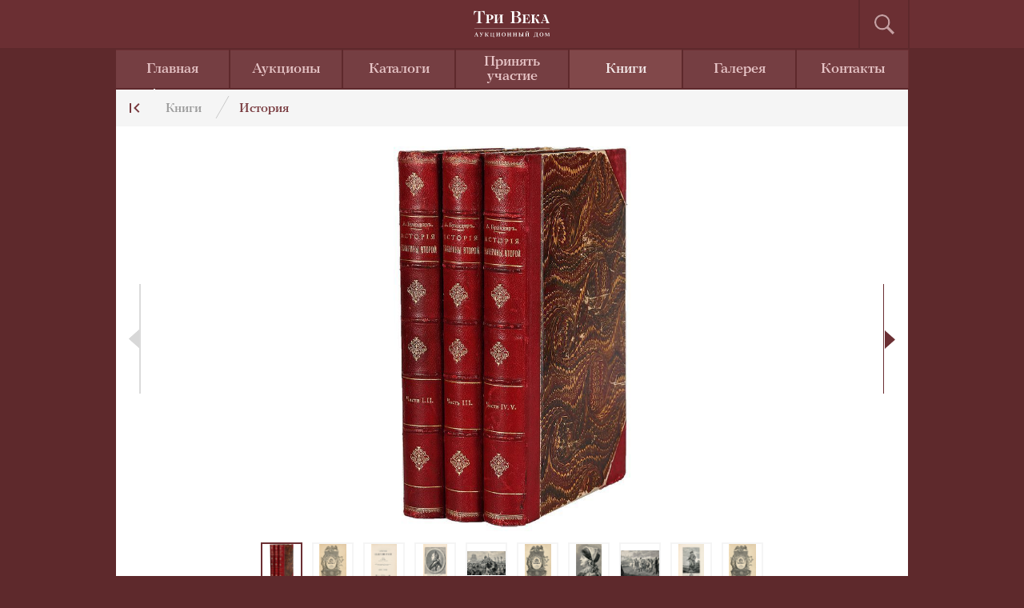

--- FILE ---
content_type: text/html; charset=windows-1251
request_url: https://triveka-auction.com/shop/istoriya/name-565/
body_size: 3487
content:
<!DOCTYPE html PUBLIC "-//W3C//DTD XHTML 1.0 Strict//EN" "http://www.w3.org/TR/xhtml1/DTD/xhtml1-strict.dtd">
<html xmlns="http://www.w3.org/1999/xhtml" xml:lang="ru" lang="ru">
<head>
	<link rel="shortcut icon" href="/favicon.ico" type="image/x-icon">
	<link rel="icon" href="/images/favicons/favicon.svg" type="image/svg+xml">
	<link rel="apple-touch-icon" href="/images/favicons/apple.png">
	<meta http-equiv="Content-Language" content="ru" />
	<meta http-equiv="Content-Type" content="text/html; charset=utf-8" />
	<meta name="viewport" content="width=device-width, initial-scale=1, user-scalable=1" />
	<meta name="format-detection" content="telephone=no" />
	<title>История Екатерины Второй. С 300 гравюрами и украшениями на дереве, исполненными лучшими иностранными и русскими граверами. [В 3 т.]. Т. 1–3- История- Книги - &laquo;Три-Века&raquo; - Аукционный дом</title>
	<link rel="stylesheet" type="text/css" href="/plugin/style.css" media="all" />
</head>
<body>
<!-- Yandex.Metrika counter -->
<script src="https://mc.yandex.ru/metrika/watch.js" type="text/javascript"></script>
<script type="text/javascript">
try {
    var yaCounter39936500 = new Ya.Metrika({
        id:39936500,
        clickmap:true,
        trackLinks:true,
        accurateTrackBounce:true
    });
} catch(e) { }
</script>
<noscript><div><img src="https://mc.yandex.ru/watch/39936500" style="position:absolute; left:-9999px;" alt="" /></div></noscript>
<!-- /Yandex.Metrika counter -->
		<div id="site">
			<div id="header">
				<p id="burger"><a href="javascript:" onclick="showMenu();"></a></p>
				<p id="logo"><a href="/"><img src="/images/logo.svg" alt="Три Века аукционный дом" /></a></p>
				<p id="searchBtn"><a href="javascript:" onclick="showSearch();"></a></p>
				<form id="search" action="/search/" method="get">
					<p><input name="q" type="text" class="withDefault" rel="Поиск" /><input type="submit" name="s" value=" " /></p>
				</form>
			</div>	<!-- header -->
			<div id="content">
				<ul id="menu" class="index">											<li><a href="/">Главная</a></li>											<li><a href="https://ru.bidspirit.com/portal/#!/houses/triveka" target="_blank">Аукционы</a></li>											<li><a href="/catalog/">Каталоги</a></li>											<li><a href="/bid/">Принять участие</a></li>											<li class="sel" ><a href="/shop/">Книги</a></li>											<li><a href="http://www.tri-veka.ru/" target="_blank">Галерея</a></li>											<li><a href="/conatacts/">Контакты</a></li>				</ul>	<div id="catalogItem">
		<div id="navigateTop">
			<p class="bread">
				<a href="/shop/">Книги</a><a class="now" href="/shop/istoriya/">История</a>
			</p>

			<p class="first"><a href="#" onclick="history.back(1); return false;"></a></p>
		</div>

		<div id="lot">
			<div id="lotPhotos">					<div class="item">
						<p><a href="javascript:" class="doPopup" rel="/upload/3veka/shop/565_1.jpg"><img src="/upload/3veka/shop/565_1.jpg" alt="" /></p>
					</div>					<div class="item">
						<p><a href="javascript:" class="doPopup" rel="/upload/3veka/shop/565_2.jpg"><img src="/upload/3veka/shop/565_2.jpg" alt="" /></p>
					</div>					<div class="item">
						<p><a href="javascript:" class="doPopup" rel="/upload/3veka/shop/565_3.jpg"><img src="/upload/3veka/shop/565_3.jpg" alt="" /></p>
					</div>					<div class="item">
						<p><a href="javascript:" class="doPopup" rel="/upload/3veka/shop/565_4.jpg"><img src="/upload/3veka/shop/565_4.jpg" alt="" /></p>
					</div>					<div class="item">
						<p><a href="javascript:" class="doPopup" rel="/upload/3veka/shop/565_5.jpg"><img src="/upload/3veka/shop/565_5.jpg" alt="" /></p>
					</div>					<div class="item">
						<p><a href="javascript:" class="doPopup" rel="/upload/3veka/shop/565_6.jpg"><img src="/upload/3veka/shop/565_6.jpg" alt="" /></p>
					</div>					<div class="item">
						<p><a href="javascript:" class="doPopup" rel="/upload/3veka/shop/565_7.jpg"><img src="/upload/3veka/shop/565_7.jpg" alt="" /></p>
					</div>					<div class="item">
						<p><a href="javascript:" class="doPopup" rel="/upload/3veka/shop/565_8.jpg"><img src="/upload/3veka/shop/565_8.jpg" alt="" /></p>
					</div>					<div class="item">
						<p><a href="javascript:" class="doPopup" rel="/upload/3veka/shop/565_9.jpg"><img src="/upload/3veka/shop/565_9.jpg" alt="" /></p>
					</div>					<div class="item">
						<p><a href="javascript:" class="doPopup" rel="/upload/3veka/shop/565_10.jpg"><img src="/upload/3veka/shop/565_10.jpg" alt="" /></p>
					</div>				<p class="left"><a href="javascript:" onclick="catalogItemLeft();"></a></p>
				<p class="right"><a href="javascript:" onclick="catalogItemRight();"></a></p>
			</div>
			<p id="lotPreviews">
				<a href="javascript:" onclick="catalogItemSel(this);" class="sel"><img src="/upload/3veka/shop/565_1.jpg" alt="" /></a><a href="javascript:" onclick="catalogItemSel(this);"><img src="/upload/3veka/shop/565_2.jpg" alt="" /></a><a href="javascript:" onclick="catalogItemSel(this);"><img src="/upload/3veka/shop/565_3.jpg" alt="" /></a><a href="javascript:" onclick="catalogItemSel(this);"><img src="/upload/3veka/shop/565_4.jpg" alt="" /></a><a href="javascript:" onclick="catalogItemSel(this);"><img src="/upload/3veka/shop/565_5.jpg" alt="" /></a><a href="javascript:" onclick="catalogItemSel(this);"><img src="/upload/3veka/shop/565_6.jpg" alt="" /></a><a href="javascript:" onclick="catalogItemSel(this);"><img src="/upload/3veka/shop/565_7.jpg" alt="" /></a><a href="javascript:" onclick="catalogItemSel(this);"><img src="/upload/3veka/shop/565_8.jpg" alt="" /></a><a href="javascript:" onclick="catalogItemSel(this);"><img src="/upload/3veka/shop/565_9.jpg" alt="" /></a><a href="javascript:" onclick="catalogItemSel(this);"><img src="/upload/3veka/shop/565_10.jpg" alt="" /></a>			</p>
			<div class="desc">					<h2>Брикнер А. Г.</h2>					<h1>История Екатерины Второй. С 300 гравюрами и украшениями на дереве, исполненными лучшими иностранными и русскими граверами. [В 3 т.]. Т. 1–3</h1>					<p>СПб.: Издание А. С. Суворина, 1885</p>			</div>					<div class="bio">
						<p><div><b>[Ч. 1, 2]: Путь к престолу; Внутренние смуты</b>. &mdash; IV, 253 с., [28] л. ил., портр.;&nbsp;</div>

<div><b>[Ч. 3]: [Внешняя политика]</b>. — [2], VI, 255&ndash;516 c., 1 л. фронт. (портр.); [19] л. ил., портр.;&nbsp;</div>

<div><b>[Ч. 4, 5]: Внутренняя политика; Последние годы; Личность императрицы</b>. — [8], III, 523–660, [6], IV, 667–801, 36, XVI c., [14] л. ил., портр., факс.: ил., портр.;</div>

<div>26,5 &times; 18,5 см&nbsp;</div>

<div>
  <br />
</div>

<div>
  <div>Первое русское издание. В трех роскошных полукожаных переплетах, современных изданию. Крышки оклеены &laquo;мраморной&raquo; бумагой с узором «французский завиток». На корешках золотое тиснение. Потертости переплетных крышек. Орнаментированные форзацы. Ляссе. Сохранены все сторонки гравированных издательских обложек. Две иллюстрации в части 2 повреждены по правому краю, одна из них дублирована. В остальном отличная сохранность экземпляра, полный комплект иллюстраций.&nbsp;</div>

  <div>
    <br />
  </div>

  <div>Текст разбит на пять частей с единой пагинацией. Каждая часть посвящена отдельному периоду в жизни Екатерины Великой: в первой описано время до государственного переворота 1762 г.; во второй отражены опасности со стороны претендентов и самозванцев до 1775 г.; третья часть посвящена внешней политике; четвертая — законодательству и администрации; пятая описывает личность императрицы и последние годы правления. Иллюстрации воспроизведены с гравюр екатерининского времени.</div>

  <div>
    <br />
  </div>

  <div><i>Лит.: Библиохроника. Кн. I. № 93</i></div>
</div>
</p>
					</div>					<p class="money">
						<small>Цена:</small>
						550 000&nbsp;руб.
					</p>				<p class="order"><a href="javascript:" onclick="showOrderPopup();">Заказать</a></p>
			<div class="orderPopup">
				<form id="cb_form" name="cb_form" method="post" action="">
					<p class="hdr">
						Оставьте свои данные<br /> и мы с вами свяжемся!
					</p>
					<p class="field">
						<input type="text" id="cb_name" name="cb_name" class="withDefault" name="" rel="Имя" />
					</p>
					<p class="field">
						<input type="text" id="cb_phone" name="cb_phone" class="withDefault" name="" rel="Телефон" />
					</p>
					<p class="field">
						<input type="text" id="cb_mail" name="cb_mail" class="withDefault" name="" rel="E-mail" />
					</p>
					<p class="field">
						Комментарии
						<textarea id="cb_comment" name="cb_comment" class="withDefault" rel="Текст комментария"></textarea>
						<div id="cb_error" style="display: none; font-weight:bold; color: red; text-align:center;">Не заполнено поле &quot;Телефон&quot; или &quot;Мейл&quot;</div>
					</p>
					<div style="display:none;">
						<p>Ошибка
					</div>
					<p class="ordr">
						<input type="submit" name="" value="Отправить" />
					</p>
					<input id="cb_articul" name="cb_articul" type="hidden" value="Брикнер А. Г. | История Екатерины Второй. С 300 гравюрами и украшениями на дереве, исполненными лучшими иностранными и русскими граверами. [В 3 т.]. Т. 1–3">
				</form>
				<div id="cb_answ" class="cb_answ" style="display: none;"></div>
            </div>
			<p class="contacts">По всем вопросам обращайтесь по телефону <a href="tel:+74959511209">8 (495) 951-12-09</a>, либо по электронной почте <a href="mailto:info@triveka-auction.com">info@triveka-auction.com</a></p>
		</div> <!-- lot -->
	</div>			</div>	<!-- content -->



			<div id="footer">
			<p id="legal">&copy; 2025 Аукционный дом «Три Века»</p>
			</div>	<!-- footer -->

		</div>	<!-- site -->

		<div id="isDesktop"></div>
		<div id="isMobile"></div>
		<div style="display: none;">
		  <div id="cb_wind" style="padding:5px; background-color:#FFFFFF; color:#6B2F33; border: 2px solid #6B2F33;">
			<p align="center"><b>Оставьте свои данные и мы с вами свяжемся!</b></p>
			<div id="cb_error" style="display: none; font-weight:bold; color: red; text-align:center;">Не заполнено поле &quot;Телефон&quot; или &quot;Мейл&quot;</div>
			<form id="cb_form" class="pw_form" method="post" action="" style="line-height:35px;">
				<p><input type="text" id="cb_name" name="cb_name" class="withDefault" size="25" rel="Имя" style="color:#AAAAAA; border:none; border-bottom: 1px solid #AAAAAA;" /></p>
				<p><input type="text" id="cb_phone" name="cb_phone" size="25" class="withDefault" rel="Телефон" style="color:#AAAAAA; border:none; border-bottom: 1px solid #AAAAAA;"/></p>
				<p><input type="text" id="cb_mail" name="cb_mail" size="25" class="withDefault" rel="E-mail" style="color:#AAAAAA; border:none; border-bottom: 1px solid #AAAAAA;" /></p>
				<p align="center" style="margin:0px;"><input type="image" name="cb_submit" id="cb_submit" src="/images/btn_submit.jpg " /></p>
			</form>
			<div id="cb_answ" style="display: none; font-weight:bold; color: red; text-align:center; padding-bottom:7px;"></div>
		  </div>
		</div>

		<script src="https://ajax.googleapis.com/ajax/libs/jquery/3.3.1/jquery.min.js"></script>
		<script src="/plugin/scripts.js"></script>
	</body>
</html>

--- FILE ---
content_type: text/css
request_url: https://triveka-auction.com/plugin/style.css
body_size: 7696
content:
@font-face {
    font-family: 'PFRegalTextPro';
    src: url('../fonts/PFRegalTextPro-Bold.eot'); /* IE9 Compat Modes */
    src: url('../fonts/PFRegalTextPro-Bold.eot?#iefix') format('embedded-opentype'), /* IE6-IE8 */
         url('../fonts/PFRegalTextPro-Bold.woff') format('woff'), /* Modern Browsers */
         url('../fonts/PFRegalTextPro-Bold.svg#PFRegalTextPro-Bold') format('svg'); /* Legacy iOS */
    font-style: normal;
    font-weight: 800;
}

@font-face {
    font-family: 'PFRegalTextPro';
    src: url('../fonts/PFRegalTextPro-Medium.eot'); /* IE9 Compat Modes */
    src: url('../fonts/PFRegalTextPro-Medium.eot?#iefix') format('embedded-opentype'), /* IE6-IE8 */
         url('../fonts/PFRegalTextPro-Medium.woff') format('woff'), /* Modern Browsers */
         url('../fonts/PFRegalTextPro-Medium.svg#PFRegalTextPro-Medium') format('svg'); /* Legacy iOS */
    font-style: normal;
    font-weight: 600;
}

@font-face {
    font-family: 'PFRegalTextPro';
    src: url('../fonts/PFRegalTextPro-MediumItalic.eot'); /* IE9 Compat Modes */
    src: url('../fonts/PFRegalTextPro-MediumItalic.eot?#iefix') format('embedded-opentype'), /* IE6-IE8 */
         url('../fonts/PFRegalTextPro-MediumItalic.woff') format('woff'), /* Modern Browsers */
         url('../fonts/PFRegalTextPro-MediumItalic.svg#PFRegalTextPro-MediumItalic') format('svg'); /* Legacy iOS */
    font-style: italic;
    font-weight: 600;
}

@font-face {
    font-family: 'PFRegalTextPro';
    src: url('../fonts/PFRegalTextPro-RegularA.eot'); /* IE9 Compat Modes */
    src: url('../fonts/PFRegalTextPro-RegularA.eot?#iefix') format('embedded-opentype'), /* IE6-IE8 */
         url('../fonts/PFRegalTextPro-RegularA.woff') format('woff'), /* Modern Browsers */
         url('../fonts/PFRegalTextPro-RegularA.svg#PFRegalTextPro-RegularA') format('svg'); /* Legacy iOS */
    font-style: normal;
    font-weight: normal;
}



body {margin: 0; padding: 0; text-align: center; font-family: "PFRegalTextPro", serif; text-rendering: optimizeLegibility; font-feature-settings: "kern" 1; font-kerning: normal; color: black; background: #5E292C;}

img {border: none;}
ul, ol, li, p {margin: 0; padding: 0;}

a {text-decoration: none;}

b, strong {font-weight: 600;}

.clear {clear: both; margin: 0 0 -1px; width: 1px; height: 1px;}

.forMobile {display: none !important;}
#isDesktop {display: block;}
#isMobile {display: none;}

#site {text-align: left;}



#header {position: relative; z-index: 200; margin: 0 0 2px; height: 60px; background: #6B2F33;}
#logo {position: absolute; left: 50%; top: 13px; margin: 0 0 0 -100px; width: 200px; text-align: center;}

#burger a {display: none; position: absolute; left: 50%; top: 0; margin: 0 0 0 -497px; width: 60px; height: 60px; background: url('../images/icon-burger.svg') no-repeat 50% 50% #6B2F33; border-left: 2px solid #5E292C; border-right: 2px solid #5E292C;}
#searchBtn a {position: absolute; right: 50%; top: 0; margin: 0 -497px 0 0; width: 60px; height: 60px; background: url('../images/icon-search.svg') no-repeat 50% 50% #6B2F33; border-left: 2px solid #5E292C; border-right: 2px solid #5E292C;}

#search {display: none; position: absolute; right: 50%; top: 0; margin: 0 -495px 0 0; width: 360px; height: 60px; text-align: right; background: #6B2F33; border-left: 2px solid #5E292C;}
#search input[type="text"] {margin: 0 16px 0 0; width: 243px; height: 30px; padding: 3px 13px 0; vertical-align: middle; font-family: "PFRegalTextPro", serif; font-size: 18px; line-height: 18px; letter-spacing: 0; color: #6B2F33; background: white; border: 1px solid #783A3E; border-radius: 3px; opacity: 0.8;}
#search input[type="submit"] {width: 60px; height: 60px; vertical-align: middle; background: url('../images/icon-search.svg') no-repeat 50% 50% #783A3E; border: none; cursor: pointer;}





#menu {display: table; position: relative; z-index: 200 !important; margin: 0 auto; width: 991px; height: 48px; table-layout: fixed; border-bottom: 2px solid #5E292C;}
#menu li {display: table-cell; padding: 2px 10px 0; text-align: center; vertical-align: middle; font-weight: 600; font-size: 18px; line-height: 18px; list-style: none; border-left: 2px solid #5E292C;}
#menu li:first-child {border: none;}
#menu li a {text-decoration: none; color: #E7C5C7;}
#menu li a:hover {color: white;}
#menu li.sel {background: #783A3E;}
#menu li.sel a {color: #F4EAEA;}

#menu {margin: 0 0 -49px; background: none;}
#menu li {background: rgba(107, 47, 51, 0.92);}
#menu li.sel {background: rgba(120, 58, 60, 0.92);}



#footer {margin: 0 auto 100px; max-width: 990px; padding: 20px 0; text-align: center; font-weight: 800; font-size: 12px; color: #F4EAEA; line-height: 8px; background: #6B2F33;}


#content {position: relative; z-index: 100; margin: 0 auto; width: 990px; padding: 0; background: #914D51;}
#content * {z-index: 50;}









/* РіР»Р°РІРЅР°СЏ СЃС‚СЂР°РЅРёС†Р° */

#indexBanner {position: relative; z-index: 50; width: 100%; padding-top: 42.5%; overflow: hidden;}
#indexBanner .item {position: absolute; left: 0; top: 0; z-index: 50;}
#indexBanner .item img {width: 100%;}
#indexBanner .overlayer {position: absolute; left: 30px; top: 80px; width: 441px; padding: 12px 17px 7px; background: rgba(245, 245, 245, 0.85);}
#indexBanner .overlayer p {margin: 0 0 5px; font-size: 16px;}
#indexBanner .overlayer p.crimson {font-weight: 600; color: #6B2F33;}
#indexBanner .dots {position: absolute; left: 0; bottom: 26px; z-index: 150; width: 100%; text-align: center;}
#indexBanner .dots a {display: inline-block; margin: 0 7px; width: 14px; height: 14px; border: 2px solid #C99EA1; border-radius: 10px;}
#indexBanner .dots a.sel {background: #6B2F33; box-shadow: inset 0 0 5px rgba(0, 0, 0, 0.5);}






#indexSmalls {margin: 0 0 3px; width: 100%; border: none; border-collapse: collapse;}
#indexSmalls td {padding: 0; text-align: center; vertical-align: middle; border: none;}
#indexSmalls .textBlock {display: table-cell; width: 50%; font-size: 16px; line-height: 17px; color: #785B5D; background: #F5F5F5;}
#indexSmalls .textBlock .forText {padding: 10px 30px;}
#indexSmalls .textBlock.color2 {background: #F4EAEA;}
#indexSmalls .textBlock h2 {margin: 0 0 20px; font-weight: 600; font-size: 24px; color: #6B2F33;}
#indexSmalls .textBlock p {margin: 0 0 10px;}
#indexSmalls .textBlock a {text-decoration: underline; font-weight: 600; color: #6B2F33;}
#indexSmalls .imageBlock {display: table-cell; width: 50%;}
#indexSmalls .imageBlock p {width: 100%; height: 100%; overflow: hidden;}
#indexSmalls .imageBlock img {display: block; width: 100%;}


/* F5F5F5 */
.indexCatalog {position: relative; margin: 0 0 3px; height: 350px; padding: 20px 0; background: #FFFFFF;}
.indexCatalog h2 {margin: 0 0 7px; text-align: center; font-weight: 600; font-size: 22px; color: #6B2F33;}
.indexCatalog .catalogCut {position: absolute; left: 50%; margin: 0 0 0 -444px; width: 888px; height: 335px; overflow: hidden;}
.indexCatalog .catalogWrap {position: absolute; left: 0; top: 0; width: 10000px;}
.indexCatalog .item {float: left; position: relative; width: 222px; text-align: center;}
.indexCatalog .item .image {
/*	margin: 0 0 15px;	*/
	height: 230px;
	padding: 15px 0 0;

	display: table-cell;
	vertical-align: middle;
	height: 250px;
	display: inline-block;
}
.indexCatalog .item .name {margin: 0 0 3px; font-weight: 600; font-size: 16px; color: #000000;}
.indexCatalog .item .name a {color: #000000;}
.indexCatalog .item .name1 {margin: 0 0 3px; font-weight: 600; font-size: 12px; color: #000000;}
.indexCatalog .item .name1 a {
	color: #000000;
	font-size: 14px;
	line-height: 16px;
	display: -webkit-box;
	-webkit-line-clamp: 1;
	-webkit-box-orient: vertical;
	overflow: hidden;
	text-overflow: ellipsis;
/*	min-height: 20px;	*/
}
.indexCatalog .item .name2 {margin: 0 0 3px; font-weight: 600; font-size: 16px; color: #6B2F33;}
.indexCatalog .item .name2 a {
	color: #6B2F33;
	font-size: 14px;
	line-height: 17px;
	display: -webkit-box;
	-webkit-line-clamp: 3;
	-webkit-box-orient: vertical;
	overflow: hidden;
	text-overflow: ellipsis;
	min-height: 49px;
}
.indexCatalog .item .date {margin: 0 0 5px; font-weight: 600; font-size: 12px; color: #6B2F33;}
.indexCatalog .item .date a {color: #6B2F33;}
.indexCatalog .item .date.disabled {color: #9B9B9B;}
.indexCatalog .item .date.disabled a {color: #9B9B9B;}

.indexCatalog .item:hover .image {-webkit-filter: blur(5px); -moz-filter: blur(5px); -o-filter: blur(5px); -ms-filter: blur(5px); filter: blur(5px);}
.indexCatalog .item:hover .hover {display: block;}
.indexCatalog .item .hover {display: none; position: absolute; left: 0; top: 0; width: 222px; height: 255px; background: rgba(245, 245, 245, 0.9);}
.indexCatalog .item .hover .circle a {display: block; margin: 65px auto 0; width: 124px; height: 79px; padding: 45px 0 0; text-align: center; font-weight: 600; font-size: 16px; line-height: 18px; color: #6B2F33; border: 2px solid #6B2F33; border-radius: 100px;}
.indexCatalog .item .hover .circle.one a {margin: 45px auto 10px;}
.indexCatalog .item .hover .download a {font-size: 16px; color: #9B9B9B;}
.indexCatalog .item .hover .download u {font-weight: 600;}


.indexCatalog .left a {position: absolute; left: 16px; top: 120px; width: 15px; height: 137px; background: url('../images/arrow-left.svg') no-repeat 0 0;}
.indexCatalog .left.active a {background: url('../images/arrow-left-active.svg') no-repeat 0 0;}
.indexCatalog .right a {position: absolute; right: 16px; top: 120px; width: 15px; height: 137px; background: url('../images/arrow-right.svg') no-repeat 0 0;}
.indexCatalog .right.active a {background: url('../images/arrow-right-active.svg') no-repeat 0 0;}







#content #indexContacts {float: left; width: 50%; height: 410px; text-align: center; background: #F5F5F5;}
#content #indexContacts .forText {padding: 20px 30px;}
#content #indexContacts h2 {margin: 0 0 15px; font-weight: 600; font-size: 22px; color: #6B2F33;}
#content #indexContacts p {margin: 0 0 5px; font-size: 15px; line-height: 18px; color: #000000;}
#content #indexContacts p a {text-decoration: none; color: #6B2F33;}
#content #indexContacts p b {font-weight: 600;}
#content #indexContacts .social {margin: 15px 0 0;}
#content #indexContacts .social li {display: inline-block; margin: 0 2px; list-style: none;}

#content #indexMap {float: left; margin: 0 0 3px; width: 50%; height: 410px;}
#content #indexMap iframe {margin: 0; width: 100%; height: 410px;}

#indexSubscribeImage {float: left; width: 50%; height: 370px; overflow: hidden;}
#indexSubscribe {float: left; width: 50%; height: 370px; overflow: hidden; text-align: center; background: #F5F5F5;}

/* С‚РµРєСЃС‚РѕРІР°СЏ СЃС‚СЂР°РЅРёС†Р° */

#content #text {padding: 78px 30px 30px; font-size: 16px; line-height: 17px; color: black; background: white;}
#content #text h1 {margin: 0 0 35px; font-weight: 600; font-size: 26px; color: #6B2F33;}
#content #text h2 {margin: 0 0 35px; font-weight: 600; font-size: 26px; color: #6B2F33;}
#content #text h3 {margin: 0 0 25px; font-weight: 600; font-size: 24px; color: #6B2F33;}
#content #text h4 {margin: 0 0 25px; font-weight: 600; font-size: 22px; color: #6B2F33;}
#content #text h5 {margin: 0 0 25px; font-weight: 600; font-size: 20px; color: #6B2F33;}
#content #text h6 {margin: 0 0 5px; font-weight: 600; font-size: 16px; color: #6B2F33;}
#content #text p {margin: 0 0 5px; font-weight: normal; color: #000000;}
#content #text a {color: #6B2F33;}
#content #text a u {color: #9B9B9B;}
#content #text span.address {color: #6B2F33;}
#content #text span.crimson {color: #6B2F33;}

#content #text hr {margin: 30px -30px; height: 5px; color: #6B2F33; background: #6B2F33; border: none;}

#content #text ul li {list-style: none;}
#content #text ul li::before {content: '\2022\20'; font-size: x-small;}

/* РєРѕРЅС‚Р°РєС‚С‹ */

#content #map {padding: 50px 0 0 0; font-size: 16px; line-height: 17px; color: black; background: white; /* margin: 0; height: 386px; */}
#content #map iframe {margin: 0; width: 100%; height: 386px;}

#content #contacts {padding: 55px 0 47px; text-align: center; background: #F5F5F5;}
#content #contacts h1 {margin: 0 0 35px; font-weight: 600; font-size: 26px; color: #6B2F33;}
#content #contacts p {margin: 0 0 12px; font-size: 16px; line-height: 18px; color: #000000;}
#content #contacts p a {text-decoration: none; color: #6B2F33;}
#content #contacts .social {margin: 35px 0 0;}
#content #contacts .social li {display: inline-block; margin: 0 2px; list-style: none;}


/* Р»РѕС‚ */
#content #catalogItem {padding: 48px 0 0; background: #F5F5F5;}
#content #bread {padding: 15px 30px; font-weight: 600; font-size: 18px; line-height: 16px;}
#content #bread a {display: inline-block; margin: 0 12px 0 0; padding: 7px 35px 4px 0; color: #9B9B9B; background: url('../images/bread-spl.svg') no-repeat 100% 0;}
#content #bread a.noSlash {background: none;}
#content #bread span {padding: 0; color: #783A3E;}

#content #lot {padding: 25px 0 50px; text-align: center; background: #FFFFFF;}

#content #lot #lotPhotos {position: relative; margin: 0 0 15px; width: 990px; height: 480px;}
#content #lot #lotPhotos .item {display: none; position: absolute; left: 0; top: 0; width: 906px; height: 481px; padding: 0 42px; line-height: 480px; }
#content #lot #lotPhotos .item img {max-width: 100%; max-height: 481px; vertical-align: middle;}
#content #lot #lotPhotos .item:first-child {display: block;}


#content #lot #lotPhotos .left a {position: absolute; left: 16px; top: 50%; z-index: 150; margin: -68px 0 0 0; width: 15px; height: 137px; background: url('../images/arrow-left.svg') no-repeat 0 0;}
#content #lot #lotPhotos .left.active a {background: url('../images/arrow-left-active.svg') no-repeat 0 0;}
#content #lot #lotPhotos .right a {position: absolute; right: 16px; top: 50%; z-index: 150; margin: -68px 0 0 0; width: 15px; height: 137px; background: url('../images/arrow-right.svg') no-repeat 0 0;}
#content #lot #lotPhotos .right.active a {background: url('../images/arrow-right-active.svg') no-repeat 0 0;}

#content #lot #lotPreviews {margin: 0 0 12px; line-height: 48px;}
#content #lot #lotPreviews a {display: inline-block; margin: 0 6px; width: 48px; height: 48px; vertical-align: middle; line-height: 48px; background: #fff; border: 2px solid #F5F5F5;}
#content #lot #lotPreviews a.sel {border: 2px solid #6B2F33;}
#content #lot #lotPreviews img {display: inline-block; margin-top: -1px; max-width: 48px; max-height: 48px; text-align: center; vertical-align: middle;}

#content #lot .desc {margin: 0 0 25px; padding: 0 20px; font-size: 16px; line-height: 18px; color: #6B2F33;}
#content #lot .desc h1 { font-size: 18px; line-height: 20px; font-style: italic; margin: 6px 10px;}
#content #lot .desc h2 { font-size: 14px; line-height: 16px; margin: 3px 10px; }
#content #lot .desc b {font-weight: 600;}

#content #lot .bio {margin: 0 0 25px; padding: 0 20px; text-align: left; font-size: 16px; line-height: 18px; color: #000000;}

#content #lot .money {margin: 0; text-align: center; font-weight: 600; font-size: 16px; line-height: 18px; color: #783A3E;}
#content #lot .money small {display: block; font-size: 12px;}
#content #lot .money a {text-decoration: none; color: #783A3E;}

#content #lot .contacts {margin: 48px 20px 0; font-size: 16px; line-height: 18px; color: #000000;}
#content #lot .contacts a {color: #783A3E;}

#content #lot .order {margin: 50px 0 0; text-align: center;}
#content #lot .order a {display: inline-block; padding: 9px 15px 8px; font-size: 16px; color: #6B2F33; text-align: center; line-height: 16px; color: #6B2F33; border: 1px solid #6B2F33; border-radius: 2px;}

#content #lot .orderPopup {display: none; position: relative; left: 3px; top: -450px; margin: 0 auto -421px; width: 194px; height: 401px; padding: 20px 24px 0 18px; text-align: left; background: url('../images/bk-order.png') no-repeat 0 0; background-size: 232px 421px;}
#content #lot .orderPopup p {margin: 0 0 10px; font-size: 12px; color: #6B2F33; line-height: 18px;}
#content #lot .orderPopup p.ordr {margin: 22px 0 0; text-align: center;}
#content #lot .orderPopup p.hdr {margin: 0 0 15px; text-align: center; font-size: 16px; color: #6B2F33; line-height: 20px;}
#content #lot .orderPopup input[type="text"] {width: 194px; padding: 3px 0 5px; font-family: "PFRegalTextPro", serif; font-size: 16px; color: #9B9B9B; line-height: 16px; border: none; border-bottom: 1px solid #D8D8D8;}
#content #lot .orderPopup textarea {width: 176px; height: 86px; padding: 8px; font-family: "PFRegalTextPro", serif; font-size: 10px; color: #000000; line-height: 15px; border: 1px solid #D8D8D8;}
#content #lot .orderPopup input[type="submit"] {padding: 9px 15px 8px; font-family: "PFRegalTextPro", serif; font-size: 16px; text-align: center; line-height: 16px; color: white; background: #6B2F33; border: none; border-radius: 2px;}


/* Р»РѕС‚ - РЅРёР¶РЅСЏСЏ РЅР°РІРёРіР°С†РёСЏ */

#content #navigate {position: relative; padding: 15px 30px; text-align: center; font-size: 16px; background: white;}
#content #navigate .toNumber {position: absolute; top: 15px; right: 30px; color: #783A3E;}
#content #navigate .toNumber span.number {display: inline-block; padding: 2px 10px 0; font-size: 14px; color: white; background: #783A3E;}
#content #navigate .nextPrev {text-decoration: none; color: #783A3E;}
#content #navigate .nextPrev.disabled {text-decoration: none; color: #9B9B9B;}

#content #navigate .spl {display: inline-block; margin: 0 18px; height: 14px; vertical-align: -3px; border-right: 2px solid #6B2F33;}

/* РєР°С‚Р°Р»РѕРі Р°СѓРєС†РёРѕРЅРѕРІ */

#content #catalogList {padding: 78px 0 0; text-align: left; background: #F5F5F5;}
#content #catalogList h1 {margin: 0 0 30px 30px; text-align: left; font-weight: 600; font-size: 26px; color: #6B2F33;}
#content #catalogList .container {margin-left: 25px;}
#content #catalogList .item {display: inline-block; position: relative; margin: 0 0 25px; width: 230px; padding: 15px 0 0; text-align: center; vertical-align: top;}
#content #catalogList .item .image {margin: 0 0 2px;}
#content #catalogList .item .name {font-weight: 600; font-size: 16px; color: #000000;}
#content #catalogList .item .name a {color: #000000;}
#content #catalogList .item .date {font-weight: 600; font-size: 12px;}
#content #catalogList .item .date a {color: #6B2F33;}
#content #catalogList .item .date.disabled a {color: #9B9B9B;}

#content #catalogList .item:hover .image {-webkit-filter: blur(5px); -moz-filter: blur(5px); -o-filter: blur(5px); -ms-filter: blur(5px); filter: blur(5px);}
#content #catalogList .item:hover .hover {display: block;}
#content #catalogList .item .hover {display: none; position: absolute; left: 0; top: 0; width: 230px; height: 255px; background: rgba(245, 245, 245, 0.9);}
#content #catalogList .item .hover .circle a {display: block; margin: 65px auto 7px; width: 124px; height: 79px; padding: 45px 0 0; text-align: center; font-weight: 600; font-size: 16px; line-height: 18px; color: #6B2F33; border: 2px solid #6B2F33; border-radius: 100px;}
#content #catalogList .item .hover .download a {font-size: 16px; color: #9B9B9B;}
#content #catalogList .item .hover .download u {font-weight: 600;}


#content #catalogList .more {clear: both;}
#content #catalogList .more a {display: block; margin: 0; padding: 52px 0; background: url('../images/arrow-more.svg') no-repeat 50% 51px #F4EAEA;}

#content #catalogList #moreOfCatalog {display: none;}
#content #catalogList #moreOfCatalog {}
#content #catalogList #moreOfCatalog {}
#content #catalogList #moreOfCatalog {}
#content #catalogList #moreOfCatalog {}
#content #catalogList #moreOfCatalog {}

#content #navigateTop {position: relative; z-index: 200; padding: 9px 62px 9px; text-align: left; font-size: 16px; line-height: 18px;}
#content #navigateTop .first a {display: block; position: absolute; left: 0; top: 0; width: 47px; height: 47px; background: url('../images/icon-first.svg') no-repeat 51% 50%; border-right: 2px solid #F5F5F5;}
#content #navigateTop .sort a {display: block; position: absolute; right: 149px; top: 0; width: 47px; height: 47px; background: url('../images/icon-sort.svg') no-repeat 51% 50%; border-left: 2px solid #F5F5F5; border-right: 2px solid #F5F5F5;}
#content #navigateTop .bread {padding-right: 150px; font-weight: 600;}
#content #navigateTop .bread a {display: inline-block; margin: 0 12px 0 0; padding: 7px 35px 4px 0; color: #9B9B9B; background: url('../images/bread-spl.svg') no-repeat 100% 0;}
#content #navigateTop .bread a.noSlash {background: none;}
#content #navigateTop .bread span, #content #navigateTop .bread a.now {padding: 7px 0 4px; color: #783A3E; background: none;}


#content #navigateTop .pages {display: block; position: absolute; right: 0; top: 0; font-weight: 600;}
#content #navigateTop .pages .prev {display: inline-block; width: 47px; height: 47px; vertical-align: middle; background: url('../images/icon-left.svg') no-repeat 51% 50%;}
#content #navigateTop .pages .now {display: inline-block; width: 47px; height: 31px; padding: 15px 0 0; text-align: center; vertical-align: middle; font-size: 18px; line-height: 18px; color: #783A3E;}
#content #navigateTop .pages .next {display: inline-block; width: 47px; height: 47px; vertical-align: middle; background: url('../images/icon-right.svg') no-repeat 51% 50%;}

#content #navigateTop #sortMore {display: none; position: absolute; right: 75px; top: 50px; width: 200px; background: white; border: 1px solid #9B9B9B; border-radius: 4px; box-shadow: 0 5px 5px rgba(0, 0, 0, 0.3);}
#content #navigateTop #sortMore .corner {position: absolute; left: 74px; top: -10.85px; width: 52px; height: 10.85px; background: url('../images/corner.svg') no-repeat 0 0;}
#content #navigateTop #sortMore ul {}
#content #navigateTop #sortMore ul li {padding: 9px 0 9px 14px; font-size: 16px; border-top: 2px solid #D8D8D8; list-style: none;}
#content #navigateTop #sortMore ul li.hdr {padding: 15px; font-weight: 600; color: #785B5D; border: none;}
#content #navigateTop #sortMore ul li.sel {color: white; background: #783A3E;}
#content #navigateTop #sortMore ul li span.big {display: inline-block; width: 110px;}
#content #navigateTop #sortMore ul li span.small {display: inline-block; width: 85px;}
#content #navigateTop #sortMore ul a.downUp {display: inline-block; width: 32px; height: 14px; vertical-align: middle; background: url('../images/icon-sort-down-up.svg') no-repeat 100% 50%;}
#content #navigateTop #sortMore ul a.downUp:hover {background: url('../images/icon-sort-down-up-red.svg') no-repeat 100% 50%;}

#content #navigateTop #sortMore ul a.upDown {display: inline-block; width: 32px; height: 14px; vertical-align: middle; background: url('../images/icon-sort-up-down.svg') no-repeat 100% 50%;}
#content #navigateTop #sortMore ul a.upDown:hover {background: url('../images/icon-sort-up-down-red.svg') no-repeat 100% 50%;}

#content #navigateTop #sortMore ul li.sel a.downUp {display: inline-block; width: 32px; height: 14px; vertical-align: middle; background: url('../images/icon-sort-down-up-red.svg') no-repeat 100% 50%;}
#content #navigateTop #sortMore ul li.sel a.downUp.sel, #content #navigateTop #sortMore ul li.sel a.downUp:hover {display: inline-block; width: 32px; height: 14px; vertical-align: middle; background: url('../images/icon-sort-down-up-white.svg') no-repeat 100% 50%;}
#content #navigateTop #sortMore ul li.sel a.upDown {display: inline-block; width: 32px; height: 14px; vertical-align: middle; background: url('../images/icon-sort-up-down-red.svg') no-repeat 100% 50%;}
#content #navigateTop #sortMore ul li.sel a.upDown.sel, #content #navigateTop #sortMore ul li.sel a.upDown:hover {display: inline-block; width: 32px; height: 14px; vertical-align: middle; background: url('../images/icon-sort-up-down-white.svg') no-repeat 100% 50%;}

#content #navigateTop #sortMore ul a.az {display: inline-block; width: 45px; height: 14px; vertical-align: middle; background: url('../images/icon-sort-a-z.svg') no-repeat 100% 50%;}
#content #navigateTop #sortMore ul a.az:hover {background: url('../images/icon-sort-a-z-red.svg') no-repeat 100% 50%;}
#content #navigateTop #sortMore ul a.za {display: inline-block; width: 45px; height: 14px; vertical-align: middle; background: url('../images/icon-sort-z-a.svg') no-repeat 100% 50%;}
#content #navigateTop #sortMore ul a.za:hover {background: url('../images/icon-sort-z-a-red.svg') no-repeat 100% 50%;}
#content #navigateTop #sortMore ul li.sel a.az {display: inline-block; width: 35px; height: 14px; vertical-align: middle; background: url('../images/icon-sort-a-z-red.svg') no-repeat 100% 50%;}
#content #navigateTop #sortMore ul li.sel a.az.sel, #content #navigateTop #sortMore ul li.sel a.az:hover {display: inline-block; width: 35px; height: 14px; vertical-align: middle; background: url('../images/icon-sort-a-z-white.svg') no-repeat 100% 50%;}
#content #navigateTop #sortMore ul li.sel a.za {display: inline-block; width: 35px; height: 14px; vertical-align: middle; background: url('../images/icon-sort-z-a-red.svg') no-repeat 100% 50%;}
#content #navigateTop #sortMore ul li.sel a.za.sel, #content #navigateTop #sortMore ul li.sel a.za:hover {display: inline-block; width: 35px; height: 14px; vertical-align: middle; background: url('../images/icon-sort-z-a-white.svg') no-repeat 100% 50%;}

#content #navigateTop #goTo {display: none; position: absolute; left: 100px; top: 50px; width: 284px; padding: 8px 0 0 18px; background: white; border: 1px solid #9B9B9B; border-radius: 4px; box-shadow: 0 5px 5px rgba(0, 0, 0, 0.3);}
#content #navigateTop #goTo .corner {position: absolute; left: 125px; top: -10.85px; width: 52px; height: 10.85px; background: url('../images/corner.svg') no-repeat 0 0;}
#content #navigateTop #goTo .forNumber {margin: 0 18px 14px 0; border-bottom: 2px solid #785B5D;}
#content #navigateTop #goTo input[type="text"] {width: 235px; padding: 0; font-weight: 600; font-family: "PFRegalTextPro", serif; font-size: 16px; color: #785B5D; border: none;}
#content #navigateTop #goTo input[type="submit"] {width: 30px; height: 27px; background: url('../images/icon-tonumber.svg') no-repeat 50% 50%; border: none; cursor: pointer;}
#content #navigateTop #goTo ul {margin: 0 0 0 -18px; border-top: 1px solid #D8D8D8;}
#content #navigateTop #goTo ul li {display: inline-block; margin: 0; border-left: 1px solid #D8D8D8; list-style: none;}
#content #navigateTop #goTo ul li:first-child {border: none; border-bottom-left-radius: 3px;}
#content #navigateTop #goTo ul li:last-child {border-bottom-right-radius: 3px;}
#content #navigateTop #goTo ul li a {display: inline-block; width: 100px; padding: 10px 0; text-align: center; font-size: 16px; color: #000000; background: #F5F5F5;}
#content #navigateTop #goTo ul li a.sel {color: white; background: #783A3E;}


/* РєР°С‚Р°Р»РѕРі Р°СѓРєС†РёРѕРЅРѕРІ 2 */

#content #catalogList2 {position: relative; z-index: 100; width: 990px; padding: 48px 0 0; overflow-x: hidden; overflow-y: hidden; background: #f5f5f5;}
#content #catalogList2 .wrap {margin: 0 0 0 -1px; width: 992px; text-align: left; background: #FFFFFF;}

#content #catalogList2 .item {display: inline-block; position: relative; margin: 0 1px 2px; width: 246px; padding: 0 0 30px; text-align: center; vertical-align: top; background: #FFFFFF; }
#content #catalogList2 .item .image {display: table;}
#content #catalogList2 .item .image a {display: table-cell; width: 246px; height: 266px; text-align: center; vertical-align: middle;}
#content #catalogList2 .item .image img {max-width: 246px; max-height: 250px;}
#content #catalogList2 .item .name {margin: 0 0 5px; padding: 0 20px; font-weight: 600;}
#content #catalogList2 .item .name a {font-size: 16px; line-height: 16px; color: #000000;}
#content #catalogList2 .item .desc {margin: 0 0 5px; height: 112px; max-height: 112px; padding: 0 20px; overflow: hidden;}
#content #catalogList2 .item .desc a {font-size: 16px; line-height: 16px; color: #000000;}
#content #catalogList2 .item .money a {margin: 0; text-align: center; font-weight: 600; font-size: 16px; line-height: 18px; color: #783A3E;}
#content #catalogList2 .item .money small {display: block; font-size: 12px;}

#content #catalogList2 .item .shopAuth {
	font-size: 14px;
	line-height: 16px;
	font-weight: 600;
	color: #000000;
	margin: 0 0 3px 0;
	padding: 0 10px;
	display: -webkit-box;
	-webkit-line-clamp: 1;
	-webkit-box-orient: vertical;
	overflow: hidden;
	text-overflow: ellipsis;
}
/* #content #catalogList2 .item .shopAuth a {font-size: 14px; line-height: 14px; color: #000000;}	*/
#content #catalogList2 .item .shopName {
	margin: 0;
	padding: 0 10px;
	font-style: italic;
	font-weight: 600;
}
#content #catalogList2 .item .shopName a {
	font-size: 14px;
	line-height: 16px;
	color: #000000;
	display: -webkit-box;
	-webkit-line-clamp: 3;
	-webkit-box-orient: vertical;
	overflow: hidden;
	text-overflow: ellipsis;
	min-height: 49px;
}
#content #catalogList2 .item .shopDesc {margin: 0 0 3px; padding: 0 20px; font-weight: 600;}
#content #catalogList2 .item .shopDesc a {font-size: 16px; line-height: 16px; color: #000000;}

#content #catalogList2 .item .year {
	font-size: 14px;
	line-height: 15px;
	color: #000000;
	margin: 3px 0 6px 0px;
	padding: 0 10px;
}

#content #catalogList2 .item.hasHover:hover .image {-webkit-filter: blur(5px); -moz-filter: blur(5px); -o-filter: blur(5px); -ms-filter: blur(5px); filter: blur(5px);}
#content #catalogList2 .item.hasHover:hover .hover {display: block;}
#content #catalogList2 .item .hover {display: none; position: absolute; left: 0; top: 0; width: 246px; height: 266px; background: rgba(245, 245, 245, 0.9);}
#content #catalogList2 .item .hover .circle a {display: block; margin: 65px auto 0; width: 124px; height: 79px; padding: 45px 0 0; text-align: center; font-weight: 600; font-size: 16px; line-height: 18px; color: #6B2F33; border: 2px solid #6B2F33; border-radius: 100px;}
#content #catalogList2 .item .hover .circle.one a {margin: 45px auto 10px;}
#content #catalogList2 .item .hover .download a {font-size: 16px; color: #9B9B9B;}
#content #catalogList2 .item .hover .download u {font-weight: 600;}



#content #navigate3 {padding: 11px 16px 1px; background: white; border-bottom: 2px solid #5E292C; list-style: none;}
#content #navigate3 li {display: inline-block; margin: 0 18px 10px 0;}
#content #navigate3 input[type="text"] {margin: 0 0 0 2px; width: 32px; height: 23px; vertical-align: middle; font-family: "PFRegalTextPro", serif; background: #F5F5F5; border: none;}
#content #navigate3 .forSelect {position: relative; display: inline-block; margin: 0 0 0 2px; width: 70px; height: 23px; padding: 0; overflow: hidden; vertical-align: middle; background: url('../images/select-btn.svg') no-repeat 100% 0 #F5F5F5;}
#content #navigate3 .forSelect select {margin: 0; padding: 3px 0 0; width: 140%; vertical-align: middle; font-family: "PFRegalTextPro", serif; font-size: 14px; color: #783A3E; border: none; box-shadow: none; background: transparent; background-image: none; -webkit-appearance: none; outline: none;}
#content #navigate3 .forSelect.small {width: 37px;}
#content #navigate3 select:focus, #content #navigate3 select:active, #content #navigate3 select:hover {outline: none;}
#content #navigate3 {}
#content #navigate3 {}
#content #navigate3 {}
#content #navigate3 {}
#content #navigate3 {}

#content #navigate2 {position: relative; padding: 14px 30px 15px; text-align: center; font-size: 16px; background: white;}
#content #navigate2 .pages a {display: inline-block; margin: 0; padding: 0 5px; color: #783A3E;}
#content #navigate2 .pages span {display: inline-block; }
#content #navigate2 .pages span.sel {display: inline-block; padding: 1px 7px 0; color: white; background: #783A3E;}
#content #navigate2 .info {position: absolute; top: 15px; left: 30px; font-weight: 600; color: #9B9B9B;}
#content #navigate2 .all a {position: absolute; top: 15px; right: 30px; color: #783A3E;}



/* РјР°РіР°Р·РёРЅ */
#content #shopList {position: relative; z-index: 100; width: 990px; padding: 48px 0 0; overflow-x: hidden; overflow-y: hidden; background: white;}
#content #shopList .wrap {margin: 0 auto 50px; width: 920px; text-align: left; background: white;}

#content #shopList .wrap h1 {margin: 40px 0 40px; font-weight: normal; font-size: 26px; color: #6B2F33;}


#content #shopList .item {display: inline-block; position: relative; margin: 0; width: 230px; height: 336px; padding: 0; text-align: center; vertical-align: top;}
#content #shopList .item .image {display: table;}
#content #shopList .item .image a {display: table-cell; margin: 0 0 5px; width: 246px; height: 230px; text-align: center; vertical-align: middle;}
#content #shopList .item .image img {max-width: 246px; max-height: 250px;}
#content #shopList .item .shopName {margin: 0 auto; width: 175px; padding: 0 20px; font-size: 16px; line-height: 17px; font-weight: 400;}
#content #shopList .item .shopName a {color: #6B2F33;}


#content #shopList .item.hasHover:hover .image {-webkit-filter: blur(5px); -moz-filter: blur(5px); -o-filter: blur(5px); -ms-filter: blur(5px); filter: blur(5px);}
#content #shopList .item.hasHover:hover .hover {display: block;}
#content #shopList .item .hover {display: none; position: absolute; left: 0; top: -5px; width: 230px; height: 240px; background: rgba(255, 255, 255, 0.9);}
#content #shopList .item .hover .circle a {display: block; margin: 65px auto 0; width: 124px; height: 79px; padding: 45px 0 0; text-align: center; font-weight: 600; font-size: 16px; line-height: 18px; color: #6B2F33; border: 1px solid #6B2F33; border-radius: 100px;}
#content #shopList .item .hover .circle.one a {margin: 45px auto 10px;}
#content #shopList .item .hover .download a {font-size: 16px; color: #9B9B9B;}
#content #shopList .item .hover .download u {font-weight: 600;}



/* РїРѕРёСЃРє */
#content #searchResults {background: white;}
#content #searchResults .search {padding: 78px 30px 25px; background: #F5F5F5;}
#content #searchResults .search h1 {margin: 0 0 40px; font-weight: 600; font-size: 26px; color: #6B2F33;}
#content #searchResults .search input[type="text"] {margin: 0 14px 0 0; width: 370px; padding: 5px 13px 2px; vertical-align: middle; font-weight: 600; font-size: 18px; font-family: "PFRegalTextPro", serif; color: #6B2F33; border: 1px solid #783A3E; border-radius: 2px;}
#content #searchResults .search input[type="submit"] {width: 78px; height: 30px; vertical-align: middle; font-weight: 600; font-size: 18px; font-family: "PFRegalTextPro", serif; color: #E7C5C7; background: #6B2F33; border: none; border-radius: 2px; cursor: pointer;}
#content #searchResults .search input[type="submit"]:hover {color: white; background: #783A3E;}

#content #searchResults .results {padding: 14px 30px; font-weight: 600; font-size: 16px; line-height: 20px; color: #9B9B9B; list-style: none;}
#content #searchResults .results li {display: inline-block; margin-right: 10px;}
#content #searchResults .results li.hdr {}
#content #searchResults .results li a {color: #9B9B9B;}
#content #searchResults .results li a:hover {color: #6B2F33;}
#content #searchResults .results li.sel {color: #6B2F33}
#content #searchResults .results li.sel a {color: #6B2F33}




#content #searchResults .item {margin: 0 0 2px; padding: 14px 30px 14px 0; background: #F5F5F5;}
#content #searchResults .item .image {float: left; margin: 0 30px; width: 108px; height: 108px; text-align: center; line-height: 108px;}
#content #searchResults .item .image img {max-width: 108px; max-height: 108px; vertical-align: middle;}
#content #searchResults .item .name {margin: 0 0 13px 168px; font-weight: 600; font-size: 16px; color: #6B2F33;}
#content #searchResults .item .name a {color: #6B2F33;}
#content #searchResults .item .text {margin: 0 0 10px 168px; height: 54px; overflow: hidden; font-size: 16px; line-height: 18px; color: #000000;}
#content #searchResults .item .additional {margin: 0 0 0 168px; font-weight: 600; font-size: 12px; color: #783A3E;}
#content #searchResults .item .additional a {color: #783A3E;}




/* РІСЃРїР»С‹РІР°С€РєРё */
#underPopup {display: none; position: fixed; left: 0; top: 0; z-index: 10000; width: 100%; height: 100%; background: rgba(74, 74, 74, 0.5);}


#popupOneImage {display: none; position: absolute; left: 0; top: 168px; z-index: 10100; margin: 0 auto; width: 100%; text-align: center;}
#popupOneImage .close {display: block; position: absolute; right: 20px; top: 19px; z-index: 10101; margin: 0; width: 22px; height: 22px; background: url('../images/btn-close.svg'); background-size: 22px 22px;}
#popupOneImage p.forImage {display: inline-block; position: relative; margin: 0 auto; padding: 42px 75px; background: white;}
#popupOneImage img {/*max-width: 100%;*/}



#popupManyImages {display: none; position: absolute; left: 0; top: 168px; z-index: 10100; margin: 0 auto; width: 100%; text-align: center;}
#popupManyImages .close {display: block; position: absolute; right: 20px; top: 19px; z-index: 10101; margin: 0; width: 22px; height: 22px; background: url('../images/btn-close.svg'); background-size: 22px 22px;}
#popupManyImages .popupPhoto {display: inline-block; position: relative; m_ax-width: 950px; he_ight: 400px; padding: 42px 75px 100px; text-align: center; line-height: 400px; background: white;}
#popupManyImages .popupPhoto img {m_ax-width: 840px; m_ax-height: 400px; vertical-align: middle; li_ne-height: 400px;}
#popupManyImages .popupPhoto .left {position: absolute; left: 22px; top: 44%; z-index: 150; margin: -68px 0 0 0; width: 15px; height: 137px; background: url('../images/arrow-left.svg') no-repeat 0 0;}
#popupManyImages .popupPhoto .left.active {background: url('../images/arrow-left-active.svg') no-repeat 0 0;}
#popupManyImages .popupPhoto .right {position: absolute; right: 22px; top: 44%; z-index: 150; margin: -68px 0 0 0; width: 15px; height: 137px; background: url('../images/arrow-right.svg') no-repeat 0 0;}
#popupManyImages .popupPhoto .right.active {background: url('../images/arrow-right-active.svg') no-repeat 0 0;}
#popupManyImages .previews {position: relative; margin: -85px 0 0;}
#popupManyImages .previews a {display: inline-block; margin: 0 6px; width: 48px; height: 48px; vertical-align: middle; line-height: 48px; border: 2px solid #F5F5F5;}
#popupManyImages .previews a.sel {border: 2px solid #6B2F33;}
#popupManyImages .previews img {display: inline-block; margin-top: -1px; vertical-align: middle;}

.book-crs {
	display: table-cell; vertical-align: middle; height: 250px;
}
.book-crs img {
	max-height:230px;
	max-width: 222px;
}

 max-width: 222px; display: table-cell; vertical-align: middle;

@media (max-width: 989.98px) {

	#searchBtn a {right: 0; margin: 0; border-right: none;}
	#search {right: 0; margin: 0; width: 260px; border-right: none;}
	#search input[type="text"] {margin: 0 16px 0 0; width: 140px; height: 30px; padding: 0 13px; vertical-align: middle; font-size: 18px; letter-spacing: 0; border-radius: 3px; opacity: 0.8;}
	#search input[type="submit"] {width: 60px; height: 60px; vertical-align: middle; background: url('../images/icon-search.svg') no-repeat 50% 50% #783A3E; border: none;}

	#menu {width: 100%;}
	#menu li {padding: 0 5px; font-size: 15px; line-height: 15px;}

	#content {width: 100%;}




	#indexSmalls .textBlock {font-size: 15px; line-height: 16px;}
	#indexSmalls .textBlock h2 {margin: 0 0 10px; font-size: 20px;}




	#content #indexContacts {width: 50%;}
	#content #indexContacts h2 {margin: 0 0 10px; font-size: 24px;}
	#content #indexContacts p {font-size: 15px; line-height: 17px;}
	#content #indexContacts .social {margin: 10px 0 0;}
	#content #indexContacts .social li img {width: 30px;}


	.indexCatalog .catalogCut {margin: 0 0 0 -333px; width: 666px;}

    #content #shopList {width: 100%;}
	#content #shopList .wrap {width: 100%;}
	#content #shopList .wrap h1 {margin-left: 30px;}

	#content #catalogList2 {width: 100%;}
	#content #catalogList2 .wrap {margin: 0 0 0 -1px; width: 100%;}


	#content #lot #lotPhotos {position: relative; margin: 0 42px 15px; width: auto; padding: 0;}
	#content #lot #lotPhotos .item {width: 100%; padding: 0; text-align: center;}

	#content #lot #lotPhotos .left a {left: -30px;}
	#content #lot #lotPhotos .right a {right: -30px;}


	#popupOneImage img {max-width: 680px;}


	#popupManyImages .popupPhoto img {max-width: 690px;}
	#popupManyImages .popupPhoto {padding: 42px 35px 100px;}

	#popupManyImages .popupPhoto .left {left: 5px;}
	#popupManyImages .popupPhoto .right {right: 5px;}
	}

@media (max-width: 767.98px) {
	#isDesktop {display: none;}

	#searchBtn a {right: 0; margin: 0; border-right: none;}
	#search {right: 0; margin: 0; width: 260px; border-right: none;}
	#search input[type="text"] {margin: 0 16px 0 0; width: 140px; height: 30px; padding: 0 13px; vertical-align: middle; font-size: 18px; letter-spacing: 0; border-radius: 3px; opacity: 0.8;}
	#search input[type="submit"] {width: 60px; height: 60px; vertical-align: middle; background: url('../images/icon-search.svg') no-repeat 50% 50% #783A3E; border: none;}


	#menu li {padding: 0 5px; font-size: 14px; line-height: 14px;}

	#content {width: 100%;}


	#indexBanner .dots {bottom: 15px;}
	#indexBanner .dots a {margin: 0 4px; width: 10px; height: 10px;}


	#indexSmalls .textBlock {font-size: 12px; line-height: 13px;}
	#indexSmalls .textBlock h2 {margin: 0 0 10px; font-size: 20px;}


	#content #indexContacts {width: 50%;}
	#content #indexContacts h2 {margin: 0 0 10px; font-size: 22px;}
	#content #indexContacts p {font-size: 13px; line-height: 15px;}
	#content #indexContacts .social {margin: 10px 0 0;}

	.indexCatalog .catalogCut {margin: 0 0 0 -222px; width: 444px;}

	#content #navigate {padding: 15px 20px;}
	#content #navigate .toNumber {display: block; position: relative; top: 0; right: 0; margin: 0 0 7px;}
	#content #navigate .nextPrev {margin: 0 0 5px; font-size: 13px;}

	#content #navigate2 .pages {display: block; margin: 0 0 5px;}
	#content #navigate2 .info {position: relative; top: 0; left: 0; margin: 0 0 5px;}
	#content #navigate2 .all a {position: relative; top: 0; right: 0; margin: 0 0 5px;}

	#content #catalogList2 .item .year a {font-size: 14px; line-height: 14px;}

	#content #lot #lotPhotos {height: 480px; width: auto;}
	#content #lot #lotPhotos .item p {height: 100%;}
	#content #lot #lotPhotos .item img {width: auto; max-width: 100%; max-height: 100%;}


	#popupOneImage img {max-width: 490px;}

	#popupManyImages .popupPhoto img {max-width: 500px;}
	#popupManyImages .popupPhoto {padding: 42px 35px 100px;}

	#popupManyImages .popupPhoto .left {display: none; left: 5px;}
	#popupManyImages .popupPhoto .right {display: none; right: 5px;}

	.indexCatalog .item .image {margin: 0 0 8px;}
}




@media (max-width: 575.98px) {

	.noMobile {display: none !important;}
	.forMobile {display: block !important;}
	#isMobile {display: block;}


	#burger a {display: block; left: 0; margin: 0; border-left: none;}
	#searchBtn a {right: 0; margin: 0; border-right: none;}
	#search {right: 0; margin: 0; width: 260px; border-right: none;}
	#search input[type="text"] {margin: 0 16px 0 0; width: 140px; height: 30px; padding: 0 13px; vertical-align: middle; font-size: 18px; letter-spacing: 0; border-radius: 3px; opacity: 0.8;}
	#search input[type="submit"] {width: 60px; height: 60px; vertical-align: middle; background: url('../images/icon-search.svg') no-repeat 50% 50% #783A3E; border: none;}


	#menu {display: none; position: absolute; left: 0; top: 0; z-index: 100; margin: 0; width: 188px; height: auto; background: none; border-bottom: none;}
	#menu li {display: block; padding: 14px 10px; font-size: 18px; line-height: 18px; background: rgba(107, 47, 51, 0.92); border-top: 1px solid rgba(94, 41, 44, 0.92);}
	#menu li.sel {background: rgba(120, 58, 60, 0.92);}

	#content {width: 100%;}

	#indexBanner .overlayer {left: 5px; top: 5px; right: 5px; width: auto; padding: 5px;}
	#indexBanner .overlayer p { font-size: 12px;}
	#indexBanner .dots {bottom: 10px;}
	#indexBanner .dots a {margin: 0 4px; width: 10px; height: 10px;}

	#indexSmalls .textBlock {display: block; width: auto; padding: 20px;}
	#indexSmalls .imageBlock {display: none;}

	#content #indexContacts {float: none; width: 100%; height: auto;}
	#content #indexMap {float: none; width: 100%;}


	.indexCatalog {height: 280px;}
	.indexCatalog .catalogCut {margin: 0 0 0 -140px; width: 280px; height: 255px;}


	.indexCatalog .left a {left: 5px; top: 82px;}
	.indexCatalog .right a {right: 5px; top: 82px;}


	.indexCatalog .item {width: 140px;}
	.indexCatalog .item .image {
		height: 165px;
		margin: 0 0 5px;
	}
	.indexCatalog .item .image img {
		width: 120px;
		max-height: 165px;
	}
	.indexCatalog .item .hover {width: 140px; height: 190px;}
	.indexCatalog .item .hover .circle a {margin: 48px auto 10px; width: 100px; height: 62px; padding: 38px 0 0; font-size: 13px; line-height: 15px;}
	.indexCatalog .item .hover .circle.one a {margin: 25px auto 10px;}


	#indexSubscribeImage {display: none;}
	#indexSubscribe {float: none; width: 100%; height: auto;}


	#content #text {padding: 30px; font-size: 14px; line-height: 15px;}
	#content #text h1 {font-size: 20px;}
	#content #text h2 {font-size: 20px;}
	#content #text h3 {font-size: 20px;}
	#content #text h4 {font-size: 20px;}
	#content #text h5 {font-size: 20px;}
	#content #text h6 {font-size: 14px;}


	#content #contacts {padding: 55px 20px 47px;}
	#content #contacts h1 {font-size: 20px;}
	#content #contacts p {font-size: 14px; line-height: 16px;}


	/* Р»РѕС‚ */
	#content #catalogItem {padding: 0;}
	#content #bread {padding: 10px 10px; font-size: 15px; line-height: 17px;}
	#content #bread a {margin: 0 7px 0 0; padding: 7px 30px 4px 0;}


	#content #catalogList {padding: 30px 0 0;}
	#content #catalogList .container {margin: 0 auto; width: 320px;}
	#content #catalogList h1 {font-size: 20px;}


	#content #catalogList .item {width: 158px;}
	#content #catalogList .item .image {width: 160px;}
	#content #catalogList .item .image img {width: 140px;}

	#content #catalogList .item .hover {width: 160px; height: 218px;}
	#content #catalogList .item .hover .circle a {margin: 48px auto 10px; width: 100px; height: 62px; padding: 38px 0 0; font-size: 13px; line-height: 15px;}
	#content #catalogList .item .hover .circle.one a {margin: 25px auto 10px;}


	#content #catalogList .item .name {font-size: 15px;}




	#content #shopList {padding: 0; width: auto;}

	#content #shopList .wrap {margin: 0 auto; width: 320px;}

	#content #shopList .item {width: 158px; height: 265px;}
	#content #shopList .item .image a {width: 158px; height: 190px;}
	#content #shopList .item .image img {max-width: 90%; max-height: 95%;}

	#content #shopList .item .shopName {width: 100%; padding: 0;}
	#content #shopList .item .shopName a {font-size: 14px; line-height: 16px;}


	#content #shopList .item .money a {font-size: 14px;}



	#content #shopList .item .hover {width: 160px; height: 200px;}
	#content #shopList .item .hover .circle a {margin: 48px auto 10px; width: 100px; height: 62px; padding: 38px 0 0; font-size: 13px; line-height: 15px;}
	#content #shopList .item .hover .circle.one a {margin: 25px auto 10px;}

	#content #catalogList2 {padding: 0; width: auto;}

	#content #catalogList2 .item {width: 158px;}
	#content #catalogList2 .item .image a {width: 158px; height: 200px;}
	#content #catalogList2 .item .image img {max-width: 90%; max-height: 90%;}

	#content #catalogList2 .item .desc a {font-size: 14px; line-height: 16px;}
	#content #catalogList2 .wrap {margin: 0 auto; width: 320px;}


	#content #catalogList2 .item .money a {font-size: 14px;}



	#content #catalogList2 .item .hover {width: 160px; height: 200px;}
	#content #catalogList2 .item .hover .circle a {margin: 48px auto 10px; width: 100px; height: 62px; padding: 38px 0 0; font-size: 13px; line-height: 15px;}
	#content #catalogList2 .item .hover .circle.one a {margin: 25px auto 10px;}


	#content #navigateTop {padding: 60px 10px 10px;}
	#content #navigateTop .pages {display: block; position: absolute; right: 0; top: 0; }
	#content #navigateTop .pages .prev {width: 37px; }
	#content #navigateTop .pages .now {width: 37px; height: 29px; padding: 17px 0 0; font-size: 16px; line-height: 16px;}
	#content #navigateTop .pages .next {width: 37px;}
	#content #navigateTop .sort a {right: 120px;}

	#content #navigateTop .bread {display: block; padding: 0;}
	#content #navigateTop .bread a {display: inline-block; margin: 0 0 0 0; padding: 7px 20px 4px 0; white-space: nowrap; font-size: 14px; b1ackground: none;}
	#content #navigateTop .bread a.now {margin-right: 0; padding-right: 0;}

	#content #navigateTop #sortMore {right: 45px;}


	#content #navigate2 {padding: 14px 10px 10px; font-size: 14px;}


	#content #lot #lotPhotos {height: 300px; width: auto;}
	#content #lot #lotPhotos .item {height: 300px; line-height: 300px; width: auto; position: inherit;}
	#content #lot #lotPhotos .item img {max-width: 280px; max-height: 300px; vertical-align: middle;}


	#content #lot .desc {font-size: 14px; line-height: 16px;}
	#content #lot .bio {font-size: 14px; line-height: 16px;}
/*	#content #lot .shopName {font-size: 14px; line-height: 16px;} */
	#content #lot .contacts {font-size: 14px; line-height: 16px;}

	#content #searchResults .search {padding: 25px 10px;}
	#content #searchResults .search h1 {margin: 0 0 20px; font-weight: 600; font-size: 20px; color: #6B2F33;}
	#content #searchResults .search input[type="text"] {margin: 0 7px 0 0; width: 200px; padding: 5px 7px 2px; vertical-align: middle; font-weight: 600; font-size: 16px; font-family: "PFRegalTextPro", serif; color: #6B2F33; border: 1px solid #783A3E; border-radius: 2px;}
	#content #searchResults .search input[type="submit"] {width: 70px; height: 30px; vertical-align: middle; font-weight: 600; font-size: 16px; font-family: "PFRegalTextPro", serif; color: #E7C5C7; background: #6B2F33; border: none; border-radius: 2px;}
	#content #searchResults .results {padding: 14px 30px; font-weight: 600; font-size: 16px; line-height: 20px; color: #9B9B9B;}



	#content #searchResults .results {padding: 10px; font-size: 14px; line-height: 18px;}

	#content #searchResults .item {padding: 10px;}
	#content #searchResults .item .image {float: left; margin: 0 10px; width: 90px; height: 105px; line-height: 105px;}
	#content #searchResults .item .image img {max-width: 90px; max-height: 90px;}
	#content #searchResults .item .name {margin: 0 0 5px 110px; font-weight: 600; font-size: 14px; color: #6B2F33;}
	#content #searchResults .item .text {margin: 0 0 5px 110px; height: 64px; overflow: hidden; font-size: 14px; line-height: 16px; color: #000000;}
	#content #searchResults .item .additional {margin: 0 0 0 110px; font-weight: 600; font-size: 12px; color: #783A3E;}




	#popupOneImage .close {right: 5px; top: 5px; width: 15px; height: 15px; background-size: 15px 15px;}
	#popupOneImage img {width: 100%;}
	#popupOneImage p.forImage {padding: 20px 25px;}


	#popupManyImages .close {right: 5px; top: 5px; width: 15px; height: 15px; background-size: 15px 15px;}
	#popupManyImages .popupPhoto {display: block; height: 300px; padding: 22px 10px 80px; line-height: 300px;}
	#popupManyImages .popupPhoto img {max-width: 100%; max-height: 300px; line-height: 300px;}

	#popupManyImages .popupPhoto .left {display: none; left: 2px;}
	#popupManyImages .popupPhoto .right {display: none; right: 2px;}

	#popupManyImages .previews {margin-top: -70px;}
	}

.callback {
    background: url('/images/btn_order.jpg');
    display: inline-block;
    margin: 15px;
    padding:0px;
    border: 0px;
    width: 104px;
    height: 38px;
}

a.active.focus,
a.active:focus,
a.focus,
a:active.focus,
a:active:focus,
a:focus,
button.active.focus,
button.active:focus,
button.focus,
button:active.focus,
button:active:focus,
button:focus,
.btn.active.focus,
.btn.active:focus,
.btn.focus,
.btn:active.focus,
.btn:active:focus,
.btn:focus {
outline: 0!important;
outline-color: transparent!important;
outline-width: 0!important;
outline-style: none!important;
}

--- FILE ---
content_type: image/svg+xml
request_url: https://triveka-auction.com/images/icon-first.svg
body_size: 996
content:
<?xml version="1.0" encoding="UTF-8"?>
<svg width="13px" height="12px" viewBox="0 0 13 12" version="1.1" xmlns="http://www.w3.org/2000/svg" xmlns:xlink="http://www.w3.org/1999/xlink">
    <!-- Generator: Sketch 47.1 (45422) - http://www.bohemiancoding.com/sketch -->
    <title>ic_first_page_black_24px</title>
    <desc>Created with Sketch.</desc>
    <defs></defs>
    <g id="Welcome" stroke="none" stroke-width="1" fill="none" fill-rule="evenodd">
        <g id="Лоты-аукциона" transform="translate(-164.000000, -127.000000)">
            <g id="верх...каталоги/аукцион" transform="translate(145.000000, 109.000000)">
                <g id="ic_first_page_black_24px" transform="translate(13.000000, 12.000000)">
                    <path d="M18.41,16.59 L13.82,12 L18.41,7.41 L17,6 L11,12 L17,18 L18.41,16.59 Z M6,6 L8,6 L8,18 L6,18 L6,6 Z" id="Shape" fill="#783A3E" fill-rule="nonzero"></path>
                    <polygon id="Shape" points="24 24 0 24 0 0 24 0"></polygon>
                </g>
            </g>
        </g>
    </g>
</svg>

--- FILE ---
content_type: image/svg+xml
request_url: https://triveka-auction.com/images/logo.svg
body_size: 31494
content:
<?xml version="1.0" encoding="UTF-8"?>
<svg width="96px" height="34px" viewBox="0 0 96 34" version="1.1" xmlns="http://www.w3.org/2000/svg" xmlns:xlink="http://www.w3.org/1999/xlink">
    <!-- Generator: Sketch 47.1 (45422) - http://www.bohemiancoding.com/sketch -->
    <title>Page 1 Copy</title>
    <desc>Created with Sketch.</desc>
    <defs>
        <polygon id="path-1" points="0.826 6.78125 6.07533333 6.78125 6.07533333 0.537481875 0.826 0.537481875"></polygon>
        <polygon id="path-3" points="7.31066667 0.529886875 7.31066667 5.47206187 0.866266667 5.47206187 0.866266667 0.529886875 7.31066667 0.529886875"></polygon>
        <polygon id="path-5" points="0.000533333333 0.417725 14.1258667 0.417725 14.1258667 15.9947988 0.000533333333 15.9947988"></polygon>
    </defs>
    <g id="Welcome" stroke="none" stroke-width="1" fill="none" fill-rule="evenodd">
        <g id="Принять-участие01" transform="translate(-592.000000, -13.000000)">
            <g id="ШАПКА">
                <g id="Page-1-Copy" transform="translate(592.000000, 13.000000)">
                    <polygon id="Fill-1" fill="#FEFEFE" points="1 22.299 95 22.299 95 22 1 22"></polygon>
                    <g id="Group-49">
                        <path d="M3.9448,30.7342525 L2.3608,30.7342525 L3.15546667,28.6293525 C3.28613333,29.0348713 3.4928,29.60314 3.6008,29.86354 L3.9448,30.7342525 Z M5.7768,32.2057837 C5.65413333,32.1596712 5.48746667,32.0972837 5.33413333,31.7107525 L3.70746667,27.62844 L3.69813333,27.6040275 L3.6728,27.6053838 C3.6408,27.6080963 3.59946667,27.6108088 3.55546667,27.612165 C3.44346667,27.61759 3.3168,27.6243713 3.2368,27.633865 L3.21546667,27.6365775 L1.67413333,31.6334462 C1.5128,32.0525275 1.28346667,32.136615 1.1168,32.1990025 C1.0088,32.2383337 0.914133333,32.27224 0.914133333,32.3943025 L0.914133333,32.5299275 L2.5128,32.5299275 L2.5128,32.3943025 C2.5128,32.2681712 2.39413333,32.2315525 2.2808,32.1976462 C2.13013333,32.1515337 1.9728,32.1027087 1.9728,31.8735025 C1.9728,31.8124712 1.99013333,31.735165 2.02746667,31.6307337 L2.24213333,31.0339837 L4.07146667,31.0339837 L4.37146667,31.7812775 C4.41013333,31.8748587 4.41013333,31.9494525 4.41013333,31.9887837 C4.41013333,32.1122025 4.33146667,32.147465 4.20213333,32.190865 C4.09946667,32.2261275 3.98346667,32.2654587 3.98346667,32.40244 L3.98346667,32.5299275 L5.94613333,32.5299275 L5.94613333,32.4160025 C5.94613333,32.2695275 5.86746667,32.23969 5.7768,32.2057837 L5.7768,32.2057837 Z" id="Fill-2" fill="#FEFEFE"></path>
                        <path d="M10.5104,27.8054306 C10.5104,27.9274931 10.6397333,27.9627556 10.7757333,27.9993744 C10.9410667,28.0454869 11.1130667,28.0915994 11.1130667,28.2828306 C11.1130667,28.3357244 11.0837333,28.4428681 11.0384,28.5527244 L10.2250667,30.4175681 L9.2384,28.4577869 C9.20106667,28.3859056 9.17973333,28.3208056 9.17973333,28.2679119 C9.17973333,28.0970244 9.30373333,28.0427744 9.4224,27.9898806 C9.51706667,27.9478369 9.6144,27.9044369 9.6144,27.7986494 L9.6144,27.6548869 L7.53973333,27.6548869 L7.53973333,27.7837306 C7.53973333,27.9166431 7.6224,27.9586869 7.72773333,28.0115806 C7.86373333,28.0807494 8.04906667,28.1743306 8.22373333,28.5133931 L9.72906667,31.4483181 C9.55173333,31.8701119 9.3944,32.1183056 9.21306667,32.2634244 C9.11173333,31.9664056 8.9224,31.8104369 8.66106667,31.8104369 C8.38506667,31.8104369 8.19173333,31.9921744 8.19173333,32.2525744 C8.19173333,32.5414556 8.4424,32.7503181 8.78773333,32.7503181 C9.31173333,32.7503181 9.6704,32.4112556 10.0664,31.5405431 L11.4250667,28.5540806 C11.6197333,28.1309306 11.8437333,28.0468431 11.9917333,27.9912369 C12.0917333,27.9546181 12.1784,27.9220681 12.1784,27.7986494 L12.1784,27.6548869 L10.5104,27.6548869 L10.5104,27.8054306 Z" id="Fill-4" fill="#FEFEFE"></path>
                        <path d="M17.9090667,31.3524313 C17.4530667,30.417975 17.2304,30.0205938 16.4877333,29.929725 C16.9224,29.7222188 17.1637333,29.1648 17.3584,28.7131688 C17.4637333,28.4676875 17.5570667,28.2534 17.6597333,28.1354063 C17.7584,28.3795313 17.9957333,28.4893875 18.1997333,28.4893875 C18.4277333,28.4893875 18.6690667,28.3374875 18.6690667,28.0553875 C18.6690667,27.7258188 18.3570667,27.5766313 18.0664,27.5766313 C17.5464,27.5766313 17.3037333,27.9997813 17.1504,28.3686813 C16.6717333,29.528275 16.4810667,29.799525 15.7197333,29.799525 L15.5650667,29.799525 L15.5650667,28.3469813 C15.5650667,28.0947188 15.7370667,28.0499625 15.9037333,28.0065625 C16.0330667,27.9726563 16.1677333,27.93875 16.1677333,27.7909188 L16.1677333,27.662075 L14.0797333,27.662075 L14.0797333,27.7909188 C14.0797333,27.9360375 14.1984,27.9726563 14.3117333,28.0065625 C14.4597333,28.0513188 14.6117333,28.0974313 14.6117333,28.3619 L14.6117333,31.839325 C14.6117333,32.0983688 14.4597333,32.1458375 14.3117333,32.1892375 C14.1970667,32.2245 14.0797333,32.2597625 14.0797333,32.4021688 L14.0797333,32.5296563 L16.1677333,32.5296563 L16.1677333,32.4021688 C16.1677333,32.2543375 16.0330667,32.2204313 15.9037333,32.1878813 C15.7370667,32.1471938 15.5650667,32.10515 15.5650667,31.8528875 L15.5650667,30.1290938 L15.7264,30.1290938 C16.2757333,30.1290938 16.3904,30.3284625 16.7024,31.02015 L16.7370667,31.0933875 C17.1717333,32.0468313 17.4344,32.6218813 18.2624,32.6218813 C18.4290667,32.6218813 18.5877333,32.5893313 18.7904,32.5364375 L18.8157333,32.5296563 L18.8157333,32.2339938 L18.7837333,32.2312813 C18.4184,32.197375 18.2690667,32.08345 17.9090667,31.3524313" id="Fill-6" fill="#FEFEFE"></path>
                        <g id="Group-10" transform="translate(20.000000, 27.125000)">
                            <mask id="mask-2" fill="white">
                                <use xlink:href="#path-1"></use>
                            </mask>
                            <g id="Clip-9"></g>
                            <path d="M5.32466667,5.07685062 L5.32466667,1.21425062 C5.32466667,0.966056875 5.486,0.926725625 5.65666667,0.886038125 C5.79,0.854844375 5.92733333,0.822294375 5.92733333,0.666325625 L5.92733333,0.537481875 L3.846,0.537481875 L3.846,0.666325625 C3.846,0.808731875 3.96466667,0.848063125 4.08066667,0.886038125 C4.226,0.933506875 4.378,0.982331875 4.378,1.22916937 L4.378,5.08363187 L2.326,5.08363187 L2.326,1.21425062 C2.326,0.961988125 2.494,0.919944375 2.65533333,0.879256875 C2.78333333,0.846706875 2.91533333,0.814156875 2.91533333,0.666325625 L2.91533333,0.537481875 L0.840666667,0.537481875 L0.840666667,0.666325625 C0.840666667,0.807375625 0.959333333,0.843994375 1.074,0.877900625 C1.22466667,0.922656875 1.37933333,0.968769375 1.37933333,1.22916937 L1.37933333,4.70659437 C1.37933333,4.96970687 1.22066667,5.01581937 1.06733333,5.06057562 C0.948666667,5.09583812 0.826,5.13110062 0.826,5.27757562 L0.826,5.40506312 L4.946,5.40506312 C5.302,5.40506312 5.39133333,5.44032562 5.458,5.78210062 L5.618,6.60805687 C5.64066667,6.72876312 5.69666667,6.78165687 5.806,6.78165687 C5.81533333,6.78165687 5.82333333,6.78165687 5.83133333,6.78030062 L5.938,6.77080687 L6.074,5.16500687 L6.07533333,5.14737562 L5.99666667,5.07685062 L5.32466667,5.07685062 Z" id="Fill-8" fill="#FEFEFE" mask="url(#mask-2)"></path>
                        </g>
                        <path d="M31.1832,27.7913256 C31.1832,27.9323756 31.2978667,27.9662819 31.4072,28.0001881 C31.5525333,28.0435881 31.7018667,28.0883444 31.7018667,28.3541694 L31.7018667,28.5196319 L29.6498667,31.1439756 L29.6498667,28.3473881 C29.6498667,28.0897006 29.8205333,28.0463006 29.9845333,28.0042569 C30.1125333,27.9717069 30.2445333,27.9378006 30.2445333,27.7913256 L30.2445333,27.6624819 L28.1712,27.6624819 L28.1712,27.7913256 C28.1712,27.9364444 28.2885333,27.9717069 28.4032,28.0069694 C28.5512,28.0517256 28.7032,28.0978381 28.7032,28.3609506 L28.7032,31.8383756 C28.7032,32.0933506 28.5512,32.1408194 28.4032,32.1869319 C28.2898667,32.2235506 28.1712,32.2601694 28.1712,32.4025756 L28.1712,32.5300631 L30.2445333,32.5300631 L30.2445333,32.4025756 C30.2445333,32.2533881 30.1125333,32.2208381 29.9832,32.1882881 C29.8192,32.1476006 29.6498667,32.1055569 29.6498667,31.8532944 L29.6498667,31.6661319 L31.7018667,29.0350069 L31.7018667,31.8383756 C31.7018667,32.0852131 31.5552,32.1340381 31.4125333,32.1815069 C31.2992,32.2208381 31.1832,32.2588131 31.1832,32.4025756 L31.1832,32.5300631 L33.2578667,32.5300631 L33.2578667,32.4025756 C33.2578667,32.2466069 33.1205333,32.2127006 32.9872,32.1815069 C32.8165333,32.1408194 32.6552,32.1028444 32.6552,31.8532944 L32.6552,28.3392506 C32.6552,28.0869881 32.8272,28.0449444 32.9925333,28.0042569 C33.1232,27.9717069 33.2578667,27.9391569 33.2578667,27.7913256 L33.2578667,27.6624819 L31.1832,27.6624819 L31.1832,27.7913256 Z" id="Fill-11" fill="#FEFEFE"></path>
                        <path d="M37.6217333,27.8914169 C38.8644,27.8914169 39.0510667,29.2937794 39.0510667,30.1292294 C39.0510667,30.7870106 38.9137333,32.3155044 37.6497333,32.3155044 C36.4124,32.3155044 36.2270667,30.9226356 36.2270667,30.0926106 C36.2270667,29.0279544 36.5937333,27.8914169 37.6217333,27.8914169 M37.6217333,27.5835481 C36.1964,27.5835481 35.1617333,28.6427794 35.1617333,30.0993919 C35.1617333,31.6278856 36.1270667,32.6152356 37.6217333,32.6152356 C39.2590667,32.6152356 40.1164,31.3430731 40.1164,30.0858294 C40.1164,28.8814794 39.3350667,27.5835481 37.6217333,27.5835481" id="Fill-13" fill="#FEFEFE"></path>
                        <path d="M45.0685333,27.7913256 C45.0685333,27.9323756 45.1832,27.9676381 45.2938667,28.0029006 C45.4378667,28.0476569 45.5872,28.0937694 45.5872,28.3541694 L45.5872,29.8148506 L43.5138667,29.8148506 L43.5138667,28.3473881 C43.5138667,28.0937694 43.6858667,28.0503694 43.8525333,28.0069694 C43.9818667,27.9730631 44.1165333,27.9391569 44.1165333,27.7913256 L44.1165333,27.6624819 L42.0352,27.6624819 L42.0352,27.7913256 C42.0352,27.9364444 42.1525333,27.9717069 42.2672,28.0069694 C42.4152,28.0517256 42.5672,28.0978381 42.5672,28.3609506 L42.5672,31.8383756 C42.5672,32.0987756 42.4138667,32.1448881 42.2672,32.1896444 C42.1525333,32.2249069 42.0352,32.2601694 42.0352,32.4025756 L42.0352,32.5300631 L44.1165333,32.5300631 L44.1165333,32.4025756 C44.1165333,32.2533881 43.9818667,32.2208381 43.8512,32.1882881 C43.6858667,32.1476006 43.5138667,32.1055569 43.5138667,31.8532944 L43.5138667,30.1281444 L45.5872,30.1281444 L45.5872,31.8383756 C45.5872,32.0852131 45.4405333,32.1340381 45.2978667,32.1815069 C45.1845333,32.2208381 45.0685333,32.2588131 45.0685333,32.4025756 L45.0685333,32.5300631 L47.1432,32.5300631 L47.1432,32.4025756 C47.1432,32.2466069 47.0072,32.2127006 46.8752,32.1815069 C46.7072,32.1408194 46.5472,32.1028444 46.5472,31.8532944 L46.5472,28.3392506 C46.5472,28.0924131 46.7165333,28.0490131 46.8805333,28.0069694 C47.0098667,27.9730631 47.1432,27.9391569 47.1432,27.7913256 L47.1432,27.6624819 L45.0685333,27.6624819 L45.0685333,27.7913256 Z" id="Fill-15" fill="#FEFEFE"></path>
                        <path d="M52.182,27.7913256 C52.182,27.9323756 52.2966667,27.9676381 52.4073333,28.0029006 C52.5513333,28.0476569 52.7006667,28.0937694 52.7006667,28.3541694 L52.7006667,29.8148506 L50.6273333,29.8148506 L50.6273333,28.3473881 C50.6273333,28.0937694 50.7993333,28.0503694 50.966,28.0069694 C51.0953333,27.9730631 51.23,27.9391569 51.23,27.7913256 L51.23,27.6624819 L49.1486667,27.6624819 L49.1486667,27.7913256 C49.1486667,27.9364444 49.266,27.9717069 49.3806667,28.0069694 C49.5286667,28.0517256 49.6806667,28.0978381 49.6806667,28.3609506 L49.6806667,31.8383756 C49.6806667,32.0987756 49.5273333,32.1448881 49.3806667,32.1896444 C49.266,32.2249069 49.1486667,32.2601694 49.1486667,32.4025756 L49.1486667,32.5300631 L51.23,32.5300631 L51.23,32.4025756 C51.23,32.2533881 51.0953333,32.2208381 50.9646667,32.1882881 C50.7993333,32.1476006 50.6273333,32.1055569 50.6273333,31.8532944 L50.6273333,30.1281444 L52.7006667,30.1281444 L52.7006667,31.8383756 C52.7006667,32.0852131 52.554,32.1340381 52.4113333,32.1815069 C52.298,32.2208381 52.182,32.2588131 52.182,32.4025756 L52.182,32.5300631 L54.2566667,32.5300631 L54.2566667,32.4025756 C54.2566667,32.2466069 54.1206667,32.2127006 53.9886667,32.1815069 C53.8206667,32.1408194 53.6606667,32.1028444 53.6606667,31.8532944 L53.6606667,28.3392506 C53.6606667,28.0924131 53.83,28.0490131 53.994,28.0069694 C54.1233333,27.9730631 54.2566667,27.9391569 54.2566667,27.7913256 L54.2566667,27.6624819 L52.182,27.6624819 L52.182,27.7913256 Z" id="Fill-17" fill="#FEFEFE"></path>
                        <path d="M57.8117333,29.98072 C57.9624,29.9563075 58.1104,29.942745 58.2530667,29.942745 C59.3397333,29.942745 59.5690667,30.572045 59.5690667,31.09827 C59.5690667,31.9215138 58.9757333,32.21582 58.4210667,32.21582 L58.3437333,32.21582 C57.8344,32.21582 57.8117333,32.025945 57.8117333,31.6326325 L57.8117333,29.98072 Z M58.6384,29.5941888 C58.3464,29.5941888 58.0344,29.63352 57.8117333,29.66607 L57.8117333,28.3464388 C57.8117333,28.0941763 57.9757333,28.04942 58.1330667,28.0073763 C58.2584,27.97347 58.3864,27.9382075 58.3864,27.7917325 L58.3864,27.6615325 L56.2970667,27.6615325 L56.2970667,27.7917325 C56.2970667,27.9368513 56.4210667,27.9721138 56.5410667,28.0073763 C56.6970667,28.0521325 56.8584,28.098245 56.8584,28.3613575 L56.8584,31.7886013 C56.8584,32.112745 56.6877333,32.1588575 56.5384,32.199545 C56.4330667,32.2280263 56.3250667,32.2578638 56.3250667,32.3867075 L56.3250667,32.53047 L58.8130667,32.53047 C60.2117333,32.53047 60.5864,31.6204263 60.5864,31.0833513 C60.5864,29.7013325 59.0944,29.5941888 58.6384,29.5941888 L58.6384,29.5941888 Z" id="Fill-19" fill="#FEFEFE"></path>
                        <path d="M60.4728,27.7913256 C60.4728,27.9364444 60.5914667,27.9717069 60.7061333,28.0069694 C60.8528,28.0517256 61.0061333,28.0978381 61.0061333,28.3609506 L61.0061333,31.8383756 C61.0061333,32.0987756 60.8528,32.1448881 60.7048,32.1896444 C60.5901333,32.2249069 60.4728,32.2601694 60.4728,32.4025756 L60.4728,32.5300631 L62.5608,32.5300631 L62.5608,32.4025756 C62.5608,32.2533881 62.4274667,32.2208381 62.2968,32.1882881 C62.1301333,32.1476006 61.9581333,32.1055569 61.9581333,31.8532944 L61.9581333,28.3473881 C61.9581333,28.0937694 62.1301333,28.0503694 62.2968,28.0069694 C62.4274667,27.9730631 62.5608,27.9391569 62.5608,27.7913256 L62.5608,27.6624819 L60.4728,27.6624819 L60.4728,27.7913256 Z" id="Fill-21" fill="#FEFEFE"></path>
                        <path d="M67.0713333,26.8713813 C67.082,26.7466063 67.07,26.6381063 67.0393333,26.5580875 C66.99,26.3153188 66.814,26.15935 66.5913333,26.15935 C66.3233333,26.15935 66.122,26.3614313 66.122,26.6299688 C66.122,26.9595375 66.3913333,27.3135188 66.9846667,27.3135188 C67.3206667,27.3135188 67.9646667,27.1941688 68.4926667,26.3858438 L68.51,26.3573625 L68.3113333,26.2041063 L68.2886667,26.2258063 C67.8846667,26.6476 67.4753333,26.8632438 67.0713333,26.8713813" id="Fill-23" fill="#FEFEFE"></path>
                        <path d="M67.5648,27.7913256 C67.5648,27.9323756 67.6794667,27.9662819 67.7888,28.0001881 C67.9341333,28.0435881 68.0834667,28.0883444 68.0834667,28.3541694 L68.0834667,28.5196319 L66.0314667,31.1439756 L66.0314667,28.3473881 C66.0314667,28.0897006 66.2021333,28.0463006 66.3661333,28.0042569 C66.4941333,27.9717069 66.6261333,27.9378006 66.6261333,27.7913256 L66.6261333,27.6624819 L64.5528,27.6624819 L64.5528,27.7913256 C64.5528,27.9364444 64.6701333,27.9717069 64.7848,28.0069694 C64.9314667,28.0517256 65.0848,28.0978381 65.0848,28.3609506 L65.0848,31.8383756 C65.0848,32.0933506 64.9314667,32.1408194 64.7848,32.1869319 C64.6714667,32.2235506 64.5528,32.2601694 64.5528,32.4025756 L64.5528,32.5300631 L66.6261333,32.5300631 L66.6261333,32.4025756 C66.6261333,32.2533881 66.4941333,32.2208381 66.3648,32.1882881 C66.2008,32.1476006 66.0314667,32.1055569 66.0314667,31.8532944 L66.0314667,31.6661319 L68.0834667,29.0350069 L68.0834667,31.8383756 C68.0834667,32.0852131 67.9368,32.1340381 67.7941333,32.1815069 C67.6808,32.2208381 67.5648,32.2588131 67.5648,32.4025756 L67.5648,32.5300631 L69.6394667,32.5300631 L69.6394667,32.4025756 C69.6394667,32.2466069 69.5021333,32.2127006 69.3688,32.1815069 C69.1981333,32.1408194 69.0368,32.1028444 69.0368,31.8532944 L69.0368,28.3392506 C69.0368,28.0869881 69.2088,28.0449444 69.3741333,28.0042569 C69.5048,27.9717069 69.6394667,27.9391569 69.6394667,27.7913256 L69.6394667,27.6624819 L67.5648,27.6624819 L67.5648,27.7913256 Z" id="Fill-25" fill="#FEFEFE"></path>
                        <path d="M78.8444,27.9836419 L78.8444,32.2083606 L76.3444,32.2083606 C76.7457333,31.5410856 77.0030667,30.5157606 77.1084,29.1622231 C77.1404,28.7580606 77.1470667,28.5152919 77.1564,28.2101356 C77.1590667,28.1382544 77.1604,28.0636606 77.1630667,27.9836419 L78.8444,27.9836419 Z M79.7910667,32.2015794 L79.7910667,28.3389794 C79.7910667,28.0880731 79.9670667,28.0446731 80.1364,28.0039856 C80.2697333,27.9727919 80.4070667,27.9388856 80.4070667,27.7910544 L80.4070667,27.6622106 L76.1124,27.6622106 L76.1124,27.7978356 C76.1124,27.9497356 76.2670667,27.9863544 76.4177333,28.0202606 C76.6124,28.0650169 76.8124,28.1124856 76.8057333,28.3674606 C76.7390667,30.2675669 76.4550667,31.5248106 75.9337333,32.2083606 L75.3924,32.2083606 L75.3124,32.2788856 L75.3137333,32.2978731 C75.3350667,32.5853981 75.4177333,33.5673231 75.4470667,33.8589169 L75.4497333,33.8914669 L75.4817333,33.8914669 C75.4897333,33.8914669 75.5057333,33.8941794 75.5217333,33.8968919 C75.5457333,33.9009606 75.5697333,33.9050294 75.5870667,33.9050294 C75.7150667,33.9050294 75.7510667,33.8141606 75.7684,33.7341419 L75.9297333,32.9068294 C75.9950667,32.5650544 76.0857333,32.5297919 76.4417333,32.5297919 L79.3417333,32.5297919 C79.6977333,32.5297919 79.7884,32.5650544 79.8537333,32.9068294 L80.0150667,33.7354981 C80.0404,33.8521356 80.0977333,33.9050294 80.2044,33.9050294 C80.2164,33.9050294 80.2377333,33.9023169 80.2590667,33.8982481 C80.2764,33.8955356 80.2924,33.8914669 80.3017333,33.8914669 L80.3337333,33.8914669 L80.4710667,32.2815981 L80.3937333,32.2015794 L79.7910667,32.2015794 Z" id="Fill-27" fill="#FEFEFE"></path>
                        <path d="M84.8069333,27.8914169 C86.0496,27.8914169 86.2362667,29.2937794 86.2362667,30.1292294 C86.2362667,30.7870106 86.0989333,32.3155044 84.8349333,32.3155044 C83.5976,32.3155044 83.4122667,30.9226356 83.4122667,30.0926106 C83.4122667,29.0279544 83.7789333,27.8914169 84.8069333,27.8914169 M84.8069333,27.5835481 C83.3816,27.5835481 82.3469333,28.6427794 82.3469333,30.0993919 C82.3469333,31.6278856 83.3122667,32.6152356 84.8069333,32.6152356 C86.4442667,32.6152356 87.3016,31.3430731 87.3016,30.0858294 C87.3016,28.8814794 86.5202667,27.5835481 84.8069333,27.5835481" id="Fill-29" fill="#FEFEFE"></path>
                        <g id="Group-33" transform="translate(88.000000, 27.125000)">
                            <mask id="mask-4" fill="white">
                                <use xlink:href="#path-3"></use>
                            </mask>
                            <g id="Clip-32"></g>
                            <path d="M7.06093333,5.07468062 C6.8956,5.03670562 6.7236,4.99873062 6.70893333,4.70442437 C6.5476,1.49146812 6.54093333,1.35041812 6.54093333,1.33549937 C6.54093333,1.03169937 6.73826667,0.962530625 6.91293333,0.901499375 C7.03426667,0.858099375 7.15026667,0.817411875 7.15026667,0.693993125 L7.15026667,0.529886875 L5.5636,0.529886875 L5.55426667,0.552943125 C5.3716,1.04933062 5.19026667,1.54571812 5.00893333,2.04074937 C4.73426667,2.78939937 4.46093333,3.53669312 4.18493333,4.28127437 C4.11693333,4.03443687 4.01826667,3.75640562 3.94626667,3.57466812 L2.7276,0.552943125 L2.71826667,0.529886875 L1.09693333,0.529886875 L1.09693333,0.687211875 C1.09693333,0.821480625 1.22626667,0.867593125 1.3516,0.912349375 L1.39293333,0.927268125 C1.5916,1.00186187 1.69293333,1.08866187 1.69293333,1.35041812 C1.69293333,1.36398062 1.68493333,1.49282437 1.5236,4.36943062 C1.5036,4.73426187 1.4516,4.93634312 1.22493333,5.02178687 C1.18626667,5.03670562 1.1476,5.04755562 1.11026667,5.05840562 C0.990266667,5.09366812 0.866266667,5.12893062 0.866266667,5.27676187 L0.866266667,5.40560562 L2.53426667,5.40560562 L2.53426667,5.27676187 C2.53426667,5.12621812 2.3836,5.09095562 2.23826667,5.05840562 C2.0396,5.01093687 1.83293333,4.96346812 1.8476,4.66509312 L2.01026667,1.23242437 C2.1076,1.51316812 2.21693333,1.76543062 2.31293333,1.99056812 L3.76093333,5.44764937 L3.7716,5.47206187 L3.79693333,5.46934937 C3.8796,5.46256812 3.96493333,5.46256812 4.04626667,5.46256812 L4.07026667,5.46256812 L4.0796,5.43951187 C4.50493333,4.29619312 4.93293333,3.12574937 5.34626667,1.99328062 L5.61293333,1.26497437 C5.65693333,2.21163687 5.69693333,2.89247437 5.72493333,3.39564312 C5.76093333,4.03850562 5.7836,4.42639312 5.7836,4.74918062 C5.7836,4.97974312 5.63026667,5.02449937 5.4836,5.06654312 C5.36226667,5.10180562 5.23693333,5.13842437 5.23693333,5.28354312 L5.23693333,5.40560562 L7.3116,5.40560562 L7.3116,5.28354312 C7.3116,5.13164312 7.1836,5.10316187 7.06093333,5.07468062" id="Fill-31" fill="#FEFEFE" mask="url(#mask-4)"></path>
                        </g>
                        <g id="Group-36">
                            <mask id="mask-6" fill="white">
                                <use xlink:href="#path-5"></use>
                            </mask>
                            <g id="Clip-35"></g>
                            <path d="M5.10453333,1.29033625 L5.63253333,1.29033625 L5.63253333,13.6227175 C5.63253333,16.0164987 3.3672,15.3220987 3.3672,15.88223 L3.3672,15.9947987 L10.8032,15.9947987 L10.8032,15.88223 C10.8032,15.3220987 8.44853333,16.0164987 8.44853333,13.6444175 L8.44853333,1.29033625 L9.02053333,1.29033625 C11.7712,1.29033625 12.5632,2.2085175 13.6192,5.20718625 L13.6858667,5.38621125 C13.7738667,5.6099925 13.8618667,5.72256125 14.0152,5.72256125 C14.0592,5.72256125 14.0818667,5.72256125 14.1258667,5.699505 C13.9498667,3.95401125 13.7512,2.18546125 13.5538667,0.41691125 C11.8592,0.86583 10.0992,0.91058625 7.0632,0.91058625 C3.93786667,0.91058625 2.24453333,0.8197175 0.572533333,0.4399675 C0.396533333,2.2085175 0.197866667,3.95401125 0.000533333333,5.699505 C0.0218666667,5.72256125 0.0445333333,5.72256125 0.0658666667,5.72256125 C0.241866667,5.72256125 0.352533333,5.65474875 0.440533333,5.38621125 C1.42986667,2.36448625 2.30986667,1.29033625 5.10453333,1.29033625" id="Fill-34" fill="#FEFEFE" mask="url(#mask-6)"></path>
                        </g>
                        <path d="M19.7029333,5.66627688 C21.1069333,5.66627688 22.0509333,6.78925188 22.0509333,8.46150813 C22.0509333,10.2327706 21.0816,11.2892894 19.4562667,11.2892894 C19.3362667,11.2892894 19.2176,11.2784394 19.1096,11.2540269 L19.1096,5.66627688 L19.7029333,5.66627688 Z M20.5869333,15.7920394 C20.5869333,15.6184394 20.3936,15.5777519 20.1696,15.5302831 C19.7282667,15.4394144 19.1242667,15.3132831 19.1242667,14.2879581 C19.1242667,13.8336144 19.1202667,13.3792706 19.1176,12.9249269 C19.1136,12.4922831 19.1096,12.0596394 19.1096,11.6269956 C19.6389333,11.7137956 20.2056,11.7273581 20.5029333,11.7273581 C22.5029333,11.7273581 24.8376,10.8634269 24.8376,8.43031437 C24.8376,6.45561437 23.1536,5.27567688 20.3336,5.27567688 L15.0456,5.27567688 L15.0456,5.43978312 C15.0456,5.62423313 15.2496,5.66220813 15.4856,5.70832062 C15.9176,5.79105187 16.5082667,5.90497687 16.5082667,6.84892687 L16.5082667,14.2730394 C16.5082667,15.3119269 15.8616,15.4516206 15.4336,15.5452019 C15.2082667,15.5940269 15.0309333,15.6320019 15.0309333,15.7920394 L15.0309333,15.9398706 L20.5869333,15.9398706 L20.5869333,15.7920394 Z" id="Fill-37" fill="#FEFEFE"></path>
                        <path d="M30.7354667,15.7920394 C30.7354667,15.6252206 30.5528,15.5858894 30.3421333,15.5397769 C29.9168,15.4461956 29.3341333,15.3200644 29.3341333,14.2879581 L29.3341333,14.0262019 C29.7994667,13.4280956 30.5874667,12.1084644 31.3514667,10.8322331 C32.0674667,9.63059562 32.8074667,8.39369562 33.2768,7.75897063 L33.2768,14.2879581 C33.2768,15.3078581 32.7141333,15.4407706 32.3048,15.5357081 C32.0994667,15.5845331 31.9221333,15.6252206 31.9221333,15.7920394 L31.9221333,15.9398706 L37.3714667,15.9398706 L37.3714667,15.7920394 C37.3714667,15.6048769 37.1808,15.5669019 36.9581333,15.5221456 C36.5341333,15.4380581 35.8928,15.3105706 35.8928,14.1007956 L35.8928,6.78653938 C35.8928,5.90090813 36.4928,5.78427063 36.9301333,5.69747063 C37.1674667,5.65271438 37.3714667,5.61202688 37.3714667,5.43978313 L37.3714667,5.29059563 L31.9221333,5.29059563 L31.9221333,5.43978313 C31.9221333,5.61067063 32.1114667,5.65542688 32.3301333,5.70696438 C32.7288,5.79918938 33.2768,5.92803313 33.2768,6.80145813 L33.2768,7.06728313 L29.3341333,13.3060331 L29.3341333,6.78653938 C29.3341333,5.92396438 29.8994667,5.79783313 30.3114667,5.70696438 C30.5394667,5.65542688 30.7354667,5.61202688 30.7354667,5.43978313 L30.7354667,5.29059563 L25.3008,5.29059563 L25.3008,5.43978313 C25.3008,5.61067063 25.4981333,5.65542688 25.7261333,5.70696438 C26.1448,5.80054563 26.7181333,5.92803313 26.7181333,6.80145813 L26.7181333,14.1007956 C26.7181333,15.3024331 26.0968,15.4407706 25.6861333,15.5316394 C25.4794667,15.5791081 25.3008,15.6184394 25.3008,15.7920394 L25.3008,15.9398706 L30.7354667,15.9398706 L30.7354667,15.7920394 Z" id="Fill-39" fill="#FEFEFE"></path>
                        <path d="M52.6268,15.6588556 C50.9761333,15.6588556 50.7561333,14.6972744 50.7561333,13.3084744 L50.7561333,7.95942438 L52.5374667,7.95942438 C54.0561333,7.95942438 56.4548,8.80979313 56.4548,11.8545744 C56.4548,14.3392244 54.9588,15.6588556 52.9348,15.6588556 L52.6268,15.6588556 Z M50.7561333,1.31244313 L52.2961333,1.31244313 C54.5188,1.31244313 55.7281333,2.52221813 55.7281333,4.33416813 C55.7281333,6.84051813 53.8801333,7.60137438 52.4508,7.60137438 L50.7561333,7.60137438 L50.7561333,1.31244313 Z M59.4694667,11.8098181 C59.4694667,10.0412681 58.0614667,8.09369313 54.6948,7.75869938 L54.7174667,7.69088688 C57.0054667,7.37759313 58.6774667,6.19087438 58.6774667,4.42368063 C58.6774667,2.74464313 57.4454667,0.910993125 53.4628,0.910993125 L45.7174667,0.910993125 L45.7174667,1.06696188 C45.7174667,1.62709313 47.9401333,0.887936875 47.9401333,3.14744938 L47.9401333,13.5322556 C47.9401333,16.0616619 45.6961333,15.3455619 45.6961333,15.8595806 L45.6961333,15.9938494 L53.7481333,15.9938494 C58.1494667,15.9938494 59.4694667,13.6895806 59.4694667,11.8098181 L59.4694667,11.8098181 Z" id="Fill-41" fill="#FEFEFE"></path>
                        <path d="M69.8696,16.2671338 L69.9242667,16.2834088 L70.8282667,11.8403338 L70.8416,11.7752338 L70.7762667,11.7752338 C70.7616,11.7752338 70.7362667,11.7698088 70.7162667,11.7670963 C70.6949333,11.7616713 70.6762667,11.7589588 70.6696,11.7589588 C70.4976,11.7589588 70.4256,11.9095025 70.3576,12.09124 C69.3376,14.6233588 68.3202667,15.5645963 66.6042667,15.5645963 L65.9576,15.5645963 C65.0989333,15.5645963 64.7322667,15.210615 64.7322667,14.3819463 L64.7322667,10.5681713 L66.0496,10.5681713 C67.0896,10.5681713 67.2469333,11.369715 67.3629333,11.9569713 C67.4336,12.31909 67.4896,12.6039025 67.7282667,12.6039025 L67.8736,12.6039025 L67.8736,8.266615 L67.7429333,8.266615 C67.5309333,8.266615 67.4629333,8.52159 67.3789333,8.8443775 C67.2309333,9.405865 67.0282667,10.1775713 65.9576,10.1775713 L64.7322667,10.1775713 L64.7322667,5.66668375 L66.1576,5.66668375 C68.0442667,5.66668375 68.6762667,6.3868525 69.5122667,8.4212275 C69.5842667,8.5839775 69.6589333,8.7521525 69.8069333,8.7521525 C69.8296,8.7521525 69.9149333,8.73452125 69.9536,8.7141775 L69.9869333,8.6979025 L69.9829333,8.6599275 C69.9349333,8.22457125 69.8882667,7.79057125 69.8416,7.355215 C69.7562667,6.54824625 69.6669333,5.71279625 69.5669333,4.8841275 L69.5576,4.81089 L69.4922667,4.84208375 C68.6749333,5.21912125 66.7336,5.27608375 65.6496,5.27608375 L60.6536,5.27608375 L60.6536,5.43883375 C60.6536,5.62328375 60.8602667,5.66397125 61.1002667,5.7087275 C61.5362667,5.7901025 62.1322667,5.901315 62.1322667,6.83305875 L62.1322667,14.2408963 C62.1322667,15.3164025 61.4749333,15.449315 61.0402667,15.536115 C60.8162667,15.5808713 60.6389333,15.6161338 60.6389333,15.7761713 L60.6389333,15.9402775 L66.8656,15.9402775 C68.1216,15.9402775 69.0762667,16.0433525 69.8696,16.2671338" id="Fill-43" fill="#FEFEFE"></path>
                        <path d="M77.1432,15.7920394 C77.1432,15.6238644 76.9538667,15.5845331 76.7352,15.5397769 C76.2965333,15.4475519 75.6965333,15.3227769 75.6965333,14.3042331 L75.6965333,10.4579081 L76.1818667,10.4579081 C76.6992,10.4579081 77.0432,10.5908206 77.2632,10.8756331 C77.6325333,11.3706644 77.8458667,12.0325144 78.0912,12.7987956 C78.2605333,13.3318019 78.4378667,13.8824394 78.6898667,14.4507081 C79.1578667,15.5248581 79.7325333,16.1907769 81.1392,16.1907769 C81.9232,16.1907769 82.5472,16.0117519 82.8512,15.9059644 L82.8938667,15.8910456 L82.8285333,15.5221456 L82.7738667,15.5357081 C82.6552,15.5655456 82.5498667,15.5818206 82.4645333,15.5818206 C81.7765333,15.5818206 81.4245333,14.6799144 80.6965333,12.6414706 C80.0418667,10.7874769 79.1845333,10.1459706 77.3165333,10.1310519 C78.2898667,9.62923938 78.7538667,8.30147063 79.1285333,7.23138938 C79.2272,6.94657688 79.3232,6.67397063 79.4178667,6.44612063 C79.6578667,7.19748313 80.3858667,7.40498938 80.8005333,7.40498938 C81.4992,7.40498938 82.0245333,6.90995813 82.0245333,6.25353313 C82.0245333,5.67577063 81.4765333,5.05596438 80.6618667,5.05596438 C79.5965333,5.05596438 79.2192,5.82631438 78.9498667,6.54783938 L78.8112,6.90995813 C78.2125333,8.75038938 77.6672,10.0523894 76.0898667,10.0523894 L75.6965333,10.0523894 L75.6965333,6.80145813 C75.6965333,5.92938938 76.2938667,5.80732688 76.7312,5.71781438 C76.9792,5.66763313 77.1738667,5.62830188 77.1738667,5.45470188 L77.1738667,5.29059563 L71.6485333,5.29059563 L71.6485333,5.45470188 C71.6485333,5.62694563 71.8472,5.66763313 72.0765333,5.71374563 C72.4992,5.79918938 73.0792,5.91582688 73.0792,6.80145813 L73.0792,14.1306331 C73.0792,15.3037894 72.4498667,15.4448394 72.0338667,15.5370644 C71.8272,15.5831769 71.6485333,15.6238644 71.6485333,15.7920394 L71.6485333,15.9398706 L77.1432,15.9398706 L77.1432,15.7920394 Z" id="Fill-45" fill="#FEFEFE"></path>
                        <path d="M88.4790667,7.43564063 L90.2257333,12.2611781 L86.7137333,12.2611781 L88.4617333,7.43564063 L88.4790667,7.43564063 Z M87.4310667,15.7914969 C87.4310667,15.6246781 87.2217333,15.5812781 86.9564,15.5256719 C86.5084,15.4334469 85.9524,15.3181656 85.9524,14.6481781 C85.9524,14.4800031 86.0510667,14.1151719 86.1177333,13.9469969 L86.5830667,12.6355031 L90.3590667,12.6355031 L90.8990667,14.1029656 C91.0404,14.5071281 91.1270667,14.7634594 91.1270667,14.9140031 C91.1270667,15.3683469 90.7497333,15.4632844 90.4470667,15.5405906 C90.2417333,15.5921281 90.0644,15.6368844 90.0644,15.7914969 L90.0644,15.9406844 L95.0990667,15.9406844 L95.0990667,15.7914969 C95.0990667,15.6477344 94.9697333,15.6056906 94.8070667,15.5527969 C94.5044,15.4524344 93.9977333,15.2842594 93.6470667,14.3470906 L90.3057333,5.31175313 L90.2937333,5.27649063 L86.8617333,5.27649063 L86.8617333,5.45551563 C86.8617333,5.63047188 87.0737333,5.67794063 87.3430667,5.73897188 C87.7737333,5.83526563 88.3097333,5.95732813 88.3097333,6.59883438 C88.3097333,6.76022813 88.2644,6.95959688 88.1737333,7.20643438 C87.7577333,8.34161563 87.3284,9.48764688 86.9110667,10.5970594 C86.4950667,11.7051156 86.0644,12.8525031 85.6484,13.9876844 C85.1777333,15.2571344 84.4044,15.4293781 83.9417333,15.5324531 C83.7150667,15.5826344 83.5364,15.6233219 83.5364,15.7914969 L83.5364,15.9406844 L87.4310667,15.9406844 L87.4310667,15.7914969 Z" id="Fill-47" fill="#FEFEFE"></path>
                    </g>
                </g>
            </g>
        </g>
    </g>
</svg>

--- FILE ---
content_type: application/javascript
request_url: https://triveka-auction.com/plugin/scripts.js
body_size: 2608
content:
/* !!! Мои ф-ии и добавления - искать "МФД" */
var curGotoType=1; /* МФД */

/* общие */
function showSearch() {
	if($('#search').css('display') == 'block') {$('#search').fadeOut();}
	else {$('#search').fadeIn();}
	}


function showMenu() {
	if($('#menu').css('display') == 'table') {$('#menu').slideUp();}
	else {$('#menu').css('display', 'table');}
	}


$(window).resize(function() {
	if($('#burger a').css('display') == 'none') {
		$('#menu').css('display', 'table');
		}
	else {
		$('#menu').css('display', 'none');
		}
	});



$(document).ready(function() {
	$('.withDefault').each(function() {
		$(this).val($(this).attr('rel'));

		$(this).focus(function() {
			if($(this).val() == $(this).attr('rel')) {$(this).val('');}
			});

		$(this).blur(function() {
			if($(this).val() == '') {$(this).val($(this).attr('rel'));}
			});

		});
	});


/* главная */
var hTimer;
var hTimerInterval = 4000;
$(document).ready(function() {

	$('#indexBanner .item').css('display', 'none');
	$('#indexBanner .item').first().css('display', 'block');

	var tmpNum = $('#indexBanner .item').length;

	var tmpSel = ' class="sel"';
	for(i = 0; i < tmpNum; i++) {
		$('#indexBanner .dots').append('<a ' + tmpSel + 'href="javascript:" onclick="bannerSelect(' + i + ');"></a>');
		tmpSel = '';
		}

	$('#indexBanner').attr('relNum', tmpNum);
	$('#indexBanner').attr('relNow', '0');

	hTimer = setTimeout("bannerAutoChange()", hTimerInterval);
	});


function bannerSelect(num) {
	var tmpNow = $('#indexBanner').attr('relNow') * 1;

	if(tmpNow != num) {
		$('#indexBanner .item').eq(tmpNow).css('z-index', 100);
		$('#indexBanner .item').eq(num).css('z-index', 99);
		$('#indexBanner .item').eq(num).css('display', 'block');
		$('#indexBanner .item').eq(tmpNow).fadeOut();

		$('#indexBanner .dots a').removeClass('sel');
		$('#indexBanner .dots a').eq(num).addClass('sel');

		$('#indexBanner').attr('relNow', num);
		}
	}

function bannerAutoChange() {
	var tmpNow = $('#indexBanner').attr('relNow') * 1;
	var tmpNext = tmpNow + 1;
	var tmpNum = $('#indexBanner .item').length;
	if(tmpNext >= tmpNum) {tmpNext = 0;}
	bannerSelect(tmpNext)
	hTimer = setTimeout("bannerAutoChange()", hTimerInterval);
	}


$(document).ready(function() {
	var i = 0;
	$('.indexCatalog').each(function() {

		$(this).addClass('catalogNumber' + i);

		var tmpNum = $(this).find('.item').length;

		var tmpContains = $(this).children('.catalogCut').width() / $(this).find('.item').width();

		$(this).attr('relNum', tmpNum);
		$(this).attr('relNow', 0);

		$(this).attr('relContains', tmpContains);

		if(tmpNum > tmpContains) {
			$(this).find('.right').addClass('active');
			}


		$(this).find('.left a').attr('catalog', 'catalogNumber' + i);

		$(this).find('.left a').click(function() {
			catalogLeft($(this));
			});

		$(this).find('.right a').attr('catalog', 'catalogNumber' + i);

		$(this).find('.right a').click(function() {
			catalogRight($(this));
			});

		i++;
		});
	});



function catalogLeft(catalog) {
	var tmpNum = $('.' + $(catalog).attr('catalog')).find('.item').length;
	var tmpNow = $('.' + $(catalog).attr('catalog')).attr('relNow');
	var tmpContains = $('.' + $(catalog).attr('catalog')).children('.catalogCut').width() / $('.' + $(catalog).attr('catalog')).find('.item').width();

	if(tmpNow > 0) {
		$('.' + $(catalog).attr('catalog')).find('.right').addClass('active');

		$('.' + $(catalog).attr('catalog')).find('.catalogWrap').animate({
			"left" : "+=" + $('.' + $(catalog).attr('catalog')).find('.item').width()
			}, 300 );

		tmpNow--;
		$('.' + $(catalog).attr('catalog')).attr('relNow', tmpNow);
		}

	if(tmpNow <= 0) {
		$('.' + $(catalog).attr('catalog')).find('.left').removeClass('active');
		}
	}



function catalogRight(catalog) {
	var tmpNum = $('.' + $(catalog).attr('catalog')).find('.item').length;
	var tmpNow = $('.' + $(catalog).attr('catalog')).attr('relNow');
	var tmpContains = $('.' + $(catalog).attr('catalog')).children('.catalogCut').width() / $('.' + $(catalog).attr('catalog')).find('.item').width();

	if(tmpNow < tmpNum - tmpContains) {
		$('.' + $(catalog).attr('catalog')).find('.left').addClass('active');
		$('.' + $(catalog).attr('catalog')).find('.right').addClass('active');

		$('.' + $(catalog).attr('catalog')).find('.catalogWrap').animate({
			"left" : "-=" + $('.' + $(catalog).attr('catalog')).find('.item').width()
			}, 300 );

		tmpNow++;
		$('.' + $(catalog).attr('catalog')).attr('relNow', tmpNow);
		}

	if(tmpNow >= tmpNum - tmpContains) {
		$('.' + $(catalog).attr('catalog')).find('.right').removeClass('active');
		}
	}




/* каталог - список */
function showSort() {
	$('#goTo').slideUp();
	if($('#sortMore').css('display') == 'block') {$('#sortMore').slideUp();}
	else {$('#sortMore').slideDown();}
	}

function showGoto(el) {
	tmpLeft = $(el).position().left;



	$('#sortMore').slideUp();
	if($('#goTo').css('display') == 'block') {$('#goTo').slideUp();}
	else {
		$('#goTo').slideDown();

		if($('#isMobile').css('display') == 'none') {
			$('#goTo').css('left', (tmpLeft - $('#goTo').width() / 2 + 30) + 'px');
			}
		else {
			$('#goTo').css('left', '10px');
			}

		$('#goTo').css('top', ($(el).position().top + 40) + 'px');
		}
	}

function selectGotoType(num) {
	$('#goTo li a').removeClass('sel');
	$('#gotoType' + num).addClass('sel');
	curGotoType=num;	/* МФД */
}

/* МФД */
function PressGoto(path, th) {
 var loc='';
 var val=$(th).find('#gotoNum').val();
	if (curGotoType==1) loc=path+'/'+val+'/';
	else if (curGotoType==2) loc='?PAGEN_1='+val;
	else loc='/catalog/auction-'+val+'/';
	location=loc;
}

/* каталог - лот */
function catalogItemLeft() {
	var tmpNow = $('#lotPhotos').attr('relNow') * 1;
	var tmpNum = $('#lotPhotos').attr('relNum') * 1;
	var tmpNew = tmpNow - 1;

	if(tmpNew >= 0) {
		if(tmpNow != tmpNew) {
			$('#lotPhotos .item').eq(tmpNow).css('z-index', 100);
			$('#lotPhotos .item').eq(tmpNew).css('z-index', 99);
			$('#lotPhotos .item').eq(tmpNew).css('display', 'block');
			$('#lotPhotos .item').eq(tmpNow).fadeOut();
			$('#lotPreviews a').removeClass('sel');
			$('#lotPreviews a').eq(tmpNew).addClass('sel');
			$('#lotPhotos').attr('relNow', tmpNew);


			if(tmpNew > 0) {$('#lotPhotos .left').addClass('active');}
			else {$('#lotPhotos .left').removeClass('active');}

			if(tmpNew < tmpNum - 1) {$('#lotPhotos .right').addClass('active');}
			else {$('#lotPhotos .right').removeClass('active');}
			}
		}

	}


function catalogItemRight() {
	var tmpNow = $('#lotPhotos').attr('relNow') * 1;
	var tmpNum = $('#lotPhotos').attr('relNum') * 1;
	var tmpNew = tmpNow + 1;

	if(tmpNew <= tmpNum - 1) {
		if(tmpNow != tmpNew) {
			$('#lotPhotos .item').eq(tmpNow).css('z-index', 100);
			$('#lotPhotos .item').eq(tmpNew).css('z-index', 99);
			$('#lotPhotos .item').eq(tmpNew).css('display', 'block');
			$('#lotPhotos .item').eq(tmpNow).fadeOut();
			$('#lotPreviews a').removeClass('sel');
			$('#lotPreviews a').eq(tmpNew).addClass('sel');
			$('#lotPhotos').attr('relNow', tmpNew);


			if(tmpNew > 0) {$('#lotPhotos .left').addClass('active');}
			else {$('#lotPhotos .left').removeClass('active');}

			if(tmpNew < tmpNum - 1) {$('#lotPhotos .right').addClass('active');}
			else {$('#lotPhotos .right').removeClass('active');}
			}
		}

	}



function catalogItemSel(el) {
	var tmpNow = $('#lotPhotos').attr('relNow') * 1;
	var tmpNum = $('#lotPhotos').attr('relNum') * 1;
	var tmpNew = $(el).attr('relNum');

	if(tmpNow != tmpNew) {
		$('#lotPhotos .item').eq(tmpNow).css('z-index', 100);
		$('#lotPhotos .item').eq(tmpNew).css('z-index', 99);
		$('#lotPhotos .item').eq(tmpNew).css('display', 'block');
		$('#lotPhotos .item').eq(tmpNow).fadeOut();
		$('#lotPreviews a').removeClass('sel');
		$('#lotPreviews a').eq(tmpNew).addClass('sel');
		$('#lotPhotos').attr('relNow', tmpNew);


		if(tmpNew > 0) {$('#lotPhotos .left').addClass('active');}
		else {$('#lotPhotos .left').removeClass('active');}

		if(tmpNew < tmpNum - 1) {$('#lotPhotos .right').addClass('active');}
		else {$('#lotPhotos .right').removeClass('active');}
		}

	}

$(document).ready(function() {

	$('#lotPhotos').attr('relNow', 0);
	$('#lotPhotos').attr('relNum', $('#lotPhotos .item').length);

	if($('#lotPhotos .item').length > 1) {$('#lotPhotos .right').addClass('active');}
	else {$('#lotPhotos .right').removeClass('active');}

	var i = 0;
	$('#lotPreviews a').each(function() {
		$(this).attr('relNum', i);
		i++;
		});

	});



/* всплывающие окна */
$(document).ready(function() {
	$('body').append('<div id="underPopup" onclick="closePopup();"></div>');
	$('body').append('<div id="popupOneImage"><p class="forImage"><img src="" alt="" /><a class="close" href="javascript:" onclick="closePopup();"></a></p></div>');
	$('body').append('<div id="popupManyImages"><p class="popupPhoto"><a class="close" href="javascript:" onclick="closePopup();"></a><a class="left" href="javascript:" onclick="popupPhotoLeft();"></a><a class="right" href="javascript:" onclick="popupPhotoRight();"></a><img id="popupBigImage" src="" alt="" /></p><p class="previews"></p></div>');


	$('.doPopup').each(function() {
		$(this).click(function() {
			$(this).attr('href', 'javascript:');
			popupPhoto($(this).attr('rel'));
			});
		});


	i = 0;
	$('.doPopup2').each(function() {
		$('#popupManyImages .previews').append('<a id="popupPreview' + i + '" href="javascript:" rel="' + $(this).attr('rel') + '" onclick="popupItemSel(' + i + ');"><img src="' + $(this).attr('relPreview') + '" alt="" /></a>');

		$(this).attr('relNum', i);

		$(this).click(function() {
			$(this).attr('href', 'javascript:');
			popupPhoto2();
			popupItemSel($(this).attr('relNum'));
			});
		i++;
		});
	$('#popupManyImages').attr('relNum', i);

	if($('#isDesktop').css('display') == 'block') {
		$('#popupOneImage .forImage img').css('max-width', ($(window).width() - 150) + 'px');
		$('#popupManyImages .popupPhoto img').css('max-width', ($(window).width() - 150) + 'px');
		}
	});


$(window).resize(function() {
	if($('#isDesktop').css('display') == 'block') {
		$('#popupOneImage .forImage img').css('max-width', ($(window).width() - 150) + 'px');
		$('#popupManyImages .popupPhoto img').css('max-width', ($(window).width() - 150) + 'px');
		}
	});


function popupPhoto(src) {
	$('#underPopup').fadeIn();

	$('#popupOneImage').fadeIn();
	$('#popupOneImage img').attr('src', '');
	$('#popupOneImage img').attr('src', src);

	}


function popupPhoto2() {
	$('#underPopup').fadeIn();
	$('#popupManyImages').fadeIn();
	}


function popupItemSel(num) {
	var tmpNum = $('#popupManyImages').attr('relNum') * 1;

	$('#popupManyImages .previews a').removeClass('sel');
	$('#popupPreview' + num).addClass('sel');

	$('#popupBigImage').attr('src', $('#popupPreview' + num).attr('rel'));

	$('#popupManyImages').attr('relNow', num);


	if(num > 0) {$('#popupManyImages .left').addClass('active');}
	else {$('#popupManyImages .left').removeClass('active');}

	if(num < tmpNum - 1) {$('#popupManyImages .right').addClass('active');}
	else {$('#popupManyImages .right').removeClass('active');}
	}


function popupPhotoRight() {
	var tmpNow = $('#popupManyImages').attr('relNow') * 1;
	var tmpNum = $('#popupManyImages').attr('relNum') * 1;
	var tmpNew = tmpNow + 1;

	if(tmpNew <= tmpNum - 1) {
		if(tmpNow != tmpNew) {
			$('#popupBigImage').attr('src', $('#popupManyImages .previews a').eq(tmpNew).attr('rel'));

			$('#popupManyImages .previews a').removeClass('sel');
			$('#popupManyImages .previews a').eq(tmpNew).addClass('sel');
			$('#popupManyImages').attr('relNow', tmpNew);


			if(tmpNew > 0) {$('#popupManyImages .left').addClass('active');}
			else {$('#popupManyImages .left').removeClass('active');}

			if(tmpNew < tmpNum - 1) {$('#popupManyImages .right').addClass('active');}
			else {$('#popupManyImages .right').removeClass('active');}
			}
		}
	}

function popupPhotoLeft() {
	var tmpNow = $('#popupManyImages').attr('relNow') * 1;
	var tmpNum = $('#popupManyImages').attr('relNum') * 1;
	var tmpNew = tmpNow - 1;

	if(tmpNew >= 0) {
		if(tmpNow != tmpNew) {
			$('#popupBigImage').attr('src', $('#popupManyImages .previews a').eq(tmpNew).attr('rel'));

			$('#popupManyImages .previews a').removeClass('sel');
			$('#popupManyImages .previews a').eq(tmpNew).addClass('sel');
			$('#popupManyImages').attr('relNow', tmpNew);


			if(tmpNew > 0) {$('#popupManyImages .left').addClass('active');}
			else {$('#popupManyImages .left').removeClass('active');}

			if(tmpNew < tmpNum - 1) {$('#popupManyImages .right').addClass('active');}
			else {$('#popupManyImages .right').removeClass('active');}
			}
		}

	}

function closePopup() {
	$('#underPopup').fadeOut();
	$('#popupOneImage').fadeOut();
	$('#popupManyImages').fadeOut();
	}

function moreCatalog() {
	$('#catalogList .more').slideUp();
	$('#moreOfCatalog').slideDown();
	}

/* заказ */
function showOrderPopup() {
	if($('.orderPopup').css('display') == 'block') {$('.orderPopup').fadeOut();}
	else {$('.orderPopup').fadeIn();}
	}

$("#cb_form").bind("submit", function() {
	if (($("#cb_phone").val()== 'Телефон') && ($("#cb_mail").val()== 'E-mail')) {
        $("#cb_comment").css("height", "40px");
    	$("#cb_error").show();
	    return false;
	}

/*	$.fancybox.showLoading();	*/

	$.ajax({
		type	: "POST",
		cache	: false,
		url		: "/plugin/callback.php",
		data	: {name:$("#cb_name").val(), phone:$("#cb_phone").val(),  mail:$("#cb_mail").val(), comment:$("#cb_comment").val(), articul:$("#cb_articul").val()},
		success: function(data) {
			$("#cb_error").hide();
			$("#cb_answ").append(data);
/*			$.fancybox.hideLoading();	*/
			$("#cb_form").slideUp("slow");
			$("#cb_answ").slideDown("slow");
		}
	});
	return false;
});

--- FILE ---
content_type: image/svg+xml
request_url: https://triveka-auction.com/images/bread-spl.svg
body_size: 740
content:
<?xml version="1.0" encoding="UTF-8"?>
<svg width="18px" height="28px" viewBox="0 0 18 28" version="1.1" xmlns="http://www.w3.org/2000/svg" xmlns:xlink="http://www.w3.org/1999/xlink">
    <!-- Generator: Sketch 47.1 (45422) - http://www.bohemiancoding.com/sketch -->
    <title>Line 2 Copy 7</title>
    <desc>Created with Sketch.</desc>
    <defs></defs>
    <g id="Welcome" stroke="none" stroke-width="1" fill="none" fill-rule="evenodd" stroke-linecap="square">
        <g id="Лот-подробно2-Copy" transform="translate(-419.000000, -119.000000)" stroke="#9B9B9B" stroke-width="0.5">
            <g id="верх...каталоги/аукцион" transform="translate(145.000000, 109.000000)">
                <path d="M275,38 L291,10" id="Line-2-Copy-7"></path>
            </g>
        </g>
    </g>
</svg>

--- FILE ---
content_type: image/svg+xml
request_url: https://triveka-auction.com/images/icon-search.svg
body_size: 2497
content:
<?xml version="1.0" encoding="UTF-8"?>
<svg width="25px" height="25px" viewBox="0 0 25 25" version="1.1" xmlns="http://www.w3.org/2000/svg" xmlns:xlink="http://www.w3.org/1999/xlink">
    <!-- Generator: Sketch 47.1 (45422) - http://www.bohemiancoding.com/sketch -->
    <title>common_search_lookup_glyph</title>
    <desc>Created with Sketch.</desc>
    <defs></defs>
    <g id="Welcome" stroke="none" stroke-width="1" fill="none" fill-rule="evenodd">
        <g id="Принять-участие01" transform="translate(-1094.000000, -17.000000)">
            <g id="ШАПКА">
                <g id="common_search_lookup_glyph" transform="translate(1094.000000, 17.000000)">
                    <g id="path-1-link" fill="#000000">
                        <path d="M17.5878142,15.1772228 C18.6785453,13.6129352 19.3181818,11.7107107 19.3181818,9.65909091 C19.3181818,4.32452205 14.9936598,0 9.65909091,0 C4.32452205,0 0,4.32452205 0,9.65909091 C0,14.9936598 4.32452205,19.3181818 9.65909091,19.3181818 C11.7103951,19.3181818 13.6123502,18.678742 15.1765013,17.5883173 L15.1771499,17.5877411 L22.3402643,24.7508556 C22.4730782,24.8836694 22.6843251,24.8877562 22.8206947,24.7513866 L24.7513866,22.8206947 C24.8839072,22.6881741 24.8777467,22.4671555 24.7508556,22.3402643 L17.5878142,15.1772228 Z M9.65909091,17.0454545 C13.7384672,17.0454545 17.0454545,13.7384672 17.0454545,9.65909091 C17.0454545,5.57971472 13.7384672,2.27272727 9.65909091,2.27272727 C5.57971472,2.27272727 2.27272727,5.57971472 2.27272727,9.65909091 C2.27272727,13.7384672 5.57971472,17.0454545 9.65909091,17.0454545 Z" id="path-1"></path>
                    </g>
                    <path d="M17.6951055,15.2675626 C18.7924905,13.6939639 19.436029,11.7804167 19.436029,9.71658498 C19.436029,4.35026302 15.0851259,0 9.71801448,0 C4.35090302,0 0,4.35026302 0,9.71658498 C0,15.0829069 4.35090302,19.43317 9.71801448,19.43317 C11.7818323,19.43317 13.69539,18.789924 15.2690828,17.6930087 L15.2697354,17.6924291 L22.4765471,24.8981808 C22.6101712,25.0317852 22.8227068,25.0358963 22.9599083,24.898715 L24.902378,22.9565309 C25.035707,22.8232215 25.029509,22.6008873 24.9018438,22.4732409 L17.6951055,15.2675626 Z M9.71801448,17.1469147 C13.8222762,17.1469147 17.1494373,13.820243 17.1494373,9.71658498 C17.1494373,5.61292701 13.8222762,2.28625529 9.71801448,2.28625529 C5.61375277,2.28625529 2.28659164,5.61292701 2.28659164,9.71658498 C2.28659164,13.820243 5.61375277,17.1469147 9.71801448,17.1469147 Z" id="path-1" fill="#C99EA1"></path>
                </g>
            </g>
        </g>
    </g>
</svg>

--- FILE ---
content_type: image/svg+xml
request_url: https://triveka-auction.com/images/icon-burger.svg
body_size: 1005
content:
<?xml version="1.0" encoding="UTF-8"?>
<svg width="25px" height="21px" viewBox="0 0 25 21" version="1.1" xmlns="http://www.w3.org/2000/svg" xmlns:xlink="http://www.w3.org/1999/xlink">
    <!-- Generator: Sketch 47.1 (45422) - http://www.bohemiancoding.com/sketch -->
    <title>Group 18</title>
    <desc>Created with Sketch.</desc>
    <defs></defs>
    <g id="Welcome" stroke="none" stroke-width="1" fill="none" fill-rule="evenodd">
        <g id="Принять-участие01" transform="translate(-162.000000, -20.000000)" fill="#C99EA1">
            <g id="ШАПКА">
                <g id="Group-18" transform="translate(162.000000, 20.000000)">
                    <rect id="Rectangle-5" x="0" y="0" width="25" height="3"></rect>
                    <rect id="Rectangle-5-Copy" x="0" y="6" width="25" height="3"></rect>
                    <rect id="Rectangle-5-Copy-2" x="0" y="12" width="25" height="3"></rect>
                    <rect id="Rectangle-5-Copy-3" x="0" y="18" width="25" height="3"></rect>
                </g>
            </g>
        </g>
    </g>
</svg>

--- FILE ---
content_type: image/svg+xml
request_url: https://triveka-auction.com/images/arrow-right-active.svg
body_size: 643
content:
<?xml version="1.0" encoding="utf-8"?>
<!-- Generator: Adobe Illustrator 16.0.0, SVG Export Plug-In . SVG Version: 6.00 Build 0)  -->
<!DOCTYPE svg PUBLIC "-//W3C//DTD SVG 1.1//EN" "http://www.w3.org/Graphics/SVG/1.1/DTD/svg11.dtd">
<svg version="1.1" id="Layer_1" xmlns="http://www.w3.org/2000/svg" xmlns:xlink="http://www.w3.org/1999/xlink" x="0px" y="0px"
	 width="15px" height="138px" viewBox="0 0 15 138" enable-background="new 0 0 15 138" xml:space="preserve">
<title>стрелка</title>
<desc>Created with Sketch.</desc>
<polygon id="Page-1" fill="#6B2F33" points="2,81 15,69.5 2,58 "/>
<path id="Line-Copy-2" fill="none" stroke="#6B2F33" stroke-linecap="square" d="M0.5,0.722v136.557V0.722z"/>
</svg>


--- FILE ---
content_type: image/svg+xml
request_url: https://triveka-auction.com/images/arrow-right.svg
body_size: 1061
content:
<?xml version="1.0" encoding="UTF-8"?>
<svg width="15px" height="138px" viewBox="0 0 15 138" version="1.1" xmlns="http://www.w3.org/2000/svg" xmlns:xlink="http://www.w3.org/1999/xlink">
    <!-- Generator: Sketch 47.1 (45422) - http://www.bohemiancoding.com/sketch -->
    <title>стрелка</title>
    <desc>Created with Sketch.</desc>
    <defs></defs>
    <g id="Welcome" stroke="none" stroke-width="1" fill="none" fill-rule="evenodd">
        <g id="Лот-подробно2" transform="translate(-1105.000000, -352.000000)">
            <g id="ЛОТ-ПОДРОБНО" transform="translate(160.000000, 181.000000)">
                <g id="стрелка" transform="translate(945.000000, 171.000000)">
                    <polygon id="Page-1" fill="#D8D8D8" transform="translate(8.500000, 69.500000) scale(-1, -1) translate(-8.500000, -69.500000) " points="15 58 2 69.5001692 15 81"></polygon>
                    <path d="M0.500648738,0.721679688 L0.500648738,137.27832 L0.500648738,0.721679688 Z" id="Line-Copy-2" stroke="#D8D8D8" stroke-linecap="square"></path>
                </g>
            </g>
        </g>
    </g>
</svg>

--- FILE ---
content_type: image/svg+xml
request_url: https://triveka-auction.com/images/arrow-left.svg
body_size: 630
content:
<?xml version="1.0" encoding="utf-8"?>
<!-- Generator: Adobe Illustrator 16.0.0, SVG Export Plug-In . SVG Version: 6.00 Build 0)  -->
<!DOCTYPE svg PUBLIC "-//W3C//DTD SVG 1.1//EN" "http://www.w3.org/Graphics/SVG/1.1/DTD/svg11.dtd">
<svg version="1.1" id="Layer_1" xmlns="http://www.w3.org/2000/svg" xmlns:xlink="http://www.w3.org/1999/xlink" x="0px" y="0px"
	 width="15px" height="137px" viewBox="0 0 15 137" enable-background="new 0 0 15 137" xml:space="preserve">
<title>стрелка</title>
<desc>Created with Sketch.</desc>
<polygon id="Page-1" fill="#D8D8D8" points="13,80 0,68.5 13,57 "/>
<path id="Line-Copy-2" fill="none" stroke="#D8D8D8" stroke-miterlimit="10" d="M14,0v137V0z"/>
</svg>
